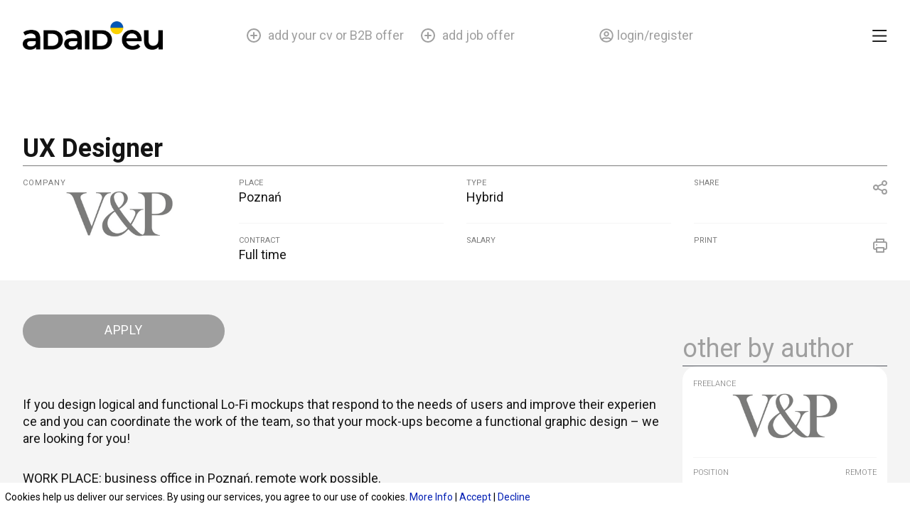

--- FILE ---
content_type: text/html; charset=UTF-8
request_url: https://adaid.eu/ogloszenia/ux-designer/
body_size: 32897
content:
<!DOCTYPE html>
<html lang="en-US">
<head>
	
	<!-- Google Tag Manager -->
<script>(function(w,d,s,l,i){w[l]=w[l]||[];w[l].push({'gtm.start':
new Date().getTime(),event:'gtm.js'});var f=d.getElementsByTagName(s)[0],
j=d.createElement(s),dl=l!='dataLayer'?'&l='+l:'';j.async=true;j.src=
'https://www.googletagmanager.com/gtm.js?id='+i+dl;f.parentNode.insertBefore(j,f);
})(window,document,'script','dataLayer','GTM-NX6WH646');</script>
<!-- End Google Tag Manager -->

	
<meta charset="UTF-8">
<meta name="viewport" content="width=device-width, initial-scale=1">
<link rel="profile" href="https://gmpg.org/xfn/11">

<title>UX Designer &#8211; Praca dla przyjaciół z Ukrainy</title><link rel="preload" as="style" href="https://fonts.googleapis.com/css?family=Roboto%3A100%2C100italic%2C200%2C200italic%2C300%2C300italic%2C400%2C400italic%2C500%2C500italic%2C600%2C600italic%2C700%2C700italic%2C800%2C800italic%2C900%2C900italic&#038;display=swap" /><link rel="stylesheet" href="https://fonts.googleapis.com/css?family=Roboto%3A100%2C100italic%2C200%2C200italic%2C300%2C300italic%2C400%2C400italic%2C500%2C500italic%2C600%2C600italic%2C700%2C700italic%2C800%2C800italic%2C900%2C900italic&#038;display=swap" media="print" onload="this.media='all'" /><noscript><link rel="stylesheet" href="https://fonts.googleapis.com/css?family=Roboto%3A100%2C100italic%2C200%2C200italic%2C300%2C300italic%2C400%2C400italic%2C500%2C500italic%2C600%2C600italic%2C700%2C700italic%2C800%2C800italic%2C900%2C900italic&#038;display=swap" /></noscript>
<meta name='robots' content='max-image-preview:large' />
	<style>img:is([sizes="auto" i], [sizes^="auto," i]) { contain-intrinsic-size: 3000px 1500px }</style>
	        <script type="text/javascript">
            var ecw = document.cookie.replace(/(?:(?:^|.*;\s*)easy-cookie-law\s*\=\s*([^;]*).*$)|^.*$/, "$1");
            function ecl_set_cookie(typ) {
                if(!typ) type = 'visited';
                var d = new Date();
                d.setTime(d.getTime() + (30*24*60*60*1000));
                var expires = "expires="+ d.toUTCString();
                document.cookie = "easy-cookie-law" + "=" + typ + ";" + expires + ";path=/";
            }
            function ecl_is_cookie_accepted(){
                if(ecw == 'visited') return true;
            }
            function ecl_is_cookie_declined(){
                if(ecw == 'declined') return true;
            }
            if(ecl_is_cookie_accepted()) {
                var ecl_scripts = document.createElement('script');
                ecl_scripts.innerHTML = "";
                document.head.appendChild(ecl_scripts);
            }
        </script>
        <link rel='dns-prefetch' href='//cdnjs.cloudflare.com' />
<link rel='dns-prefetch' href='//apis.google.com' />
<link href='https://fonts.gstatic.com' crossorigin rel='preconnect' />
<link rel="alternate" type="application/rss+xml" title="Praca dla przyjaciół z Ukrainy &raquo; Feed" href="https://adaid.eu/feed/" />
<link rel="alternate" type="application/rss+xml" title="Praca dla przyjaciół z Ukrainy &raquo; Comments Feed" href="https://adaid.eu/comments/feed/" />
<link rel='stylesheet' id='astra-theme-css-css' href='https://adaid.eu/wp-content/themes/astra/assets/css/minified/main.min.css?ver=3.8.5' media='all' />
<style id='astra-theme-css-inline-css'>
:root{--ast-container-default-xlg-padding:6.67em;--ast-container-default-lg-padding:5.67em;--ast-container-default-slg-padding:4.34em;--ast-container-default-md-padding:3.34em;--ast-container-default-sm-padding:6.67em;--ast-container-default-xs-padding:2.4em;--ast-container-default-xxs-padding:1.4em;}html{font-size:93.75%;}a,.page-title{color:var(--ast-global-color-0);}a:hover,a:focus{color:var(--ast-global-color-1);}body,button,input,select,textarea,.ast-button,.ast-custom-button{font-family:-apple-system,BlinkMacSystemFont,Segoe UI,Roboto,Oxygen-Sans,Ubuntu,Cantarell,Helvetica Neue,sans-serif;font-weight:inherit;font-size:15px;font-size:1rem;}blockquote{color:var(--ast-global-color-3);}.site-title{font-size:35px;font-size:2.3333333333333rem;display:none;}.ast-archive-description .ast-archive-title{font-size:40px;font-size:2.6666666666667rem;}.site-header .site-description{font-size:15px;font-size:1rem;display:none;}.entry-title{font-size:30px;font-size:2rem;}h1,.entry-content h1{font-size:40px;font-size:2.6666666666667rem;}h2,.entry-content h2{font-size:30px;font-size:2rem;}h3,.entry-content h3{font-size:25px;font-size:1.6666666666667rem;}h4,.entry-content h4{font-size:20px;font-size:1.3333333333333rem;}h5,.entry-content h5{font-size:18px;font-size:1.2rem;}h6,.entry-content h6{font-size:15px;font-size:1rem;}.ast-single-post .entry-title,.page-title{font-size:30px;font-size:2rem;}::selection{background-color:var(--ast-global-color-0);color:#000000;}body,h1,.entry-title a,.entry-content h1,h2,.entry-content h2,h3,.entry-content h3,h4,.entry-content h4,h5,.entry-content h5,h6,.entry-content h6{color:var(--ast-global-color-3);}.tagcloud a:hover,.tagcloud a:focus,.tagcloud a.current-item{color:#000000;border-color:var(--ast-global-color-0);background-color:var(--ast-global-color-0);}input:focus,input[type="text"]:focus,input[type="email"]:focus,input[type="url"]:focus,input[type="password"]:focus,input[type="reset"]:focus,input[type="search"]:focus,textarea:focus{border-color:var(--ast-global-color-0);}input[type="radio"]:checked,input[type=reset],input[type="checkbox"]:checked,input[type="checkbox"]:hover:checked,input[type="checkbox"]:focus:checked,input[type=range]::-webkit-slider-thumb{border-color:var(--ast-global-color-0);background-color:var(--ast-global-color-0);box-shadow:none;}.site-footer a:hover + .post-count,.site-footer a:focus + .post-count{background:var(--ast-global-color-0);border-color:var(--ast-global-color-0);}.single .nav-links .nav-previous,.single .nav-links .nav-next{color:var(--ast-global-color-0);}.entry-meta,.entry-meta *{line-height:1.45;color:var(--ast-global-color-0);}.entry-meta a:hover,.entry-meta a:hover *,.entry-meta a:focus,.entry-meta a:focus *,.page-links > .page-link,.page-links .page-link:hover,.post-navigation a:hover{color:var(--ast-global-color-1);}#cat option,.secondary .calendar_wrap thead a,.secondary .calendar_wrap thead a:visited{color:var(--ast-global-color-0);}.secondary .calendar_wrap #today,.ast-progress-val span{background:var(--ast-global-color-0);}.secondary a:hover + .post-count,.secondary a:focus + .post-count{background:var(--ast-global-color-0);border-color:var(--ast-global-color-0);}.calendar_wrap #today > a{color:#000000;}.page-links .page-link,.single .post-navigation a{color:var(--ast-global-color-0);}.ast-archive-title{color:var(--ast-global-color-2);}.wp-block-latest-posts > li > a{color:var(--ast-global-color-2);}.widget-title{font-size:21px;font-size:1.4rem;color:var(--ast-global-color-2);}.single .ast-author-details .author-title{color:var(--ast-global-color-1);}.ast-single-post .entry-content a,.ast-comment-content a:not(.ast-comment-edit-reply-wrap a){text-decoration:underline;}.ast-single-post .wp-block-button .wp-block-button__link,.ast-single-post .elementor-button-wrapper .elementor-button,.ast-single-post .entry-content .uagb-tab a,.ast-single-post .entry-content .uagb-ifb-cta a,.ast-single-post .entry-content .wp-block-uagb-buttons a,.ast-single-post .entry-content .uabb-module-content a,.ast-single-post .entry-content .uagb-post-grid a,.ast-single-post .entry-content .uagb-timeline a,.ast-single-post .entry-content .uagb-toc__wrap a,.ast-single-post .entry-content .uagb-taxomony-box a,.ast-single-post .entry-content .woocommerce a,.entry-content .wp-block-latest-posts > li > a{text-decoration:none;}.ast-logo-title-inline .site-logo-img{padding-right:1em;}.site-logo-img img{ transition:all 0.2s linear;}.ast-page-builder-template .hentry {margin: 0;}.ast-page-builder-template .site-content > .ast-container {max-width: 100%;padding: 0;}.ast-page-builder-template .site-content #primary {padding: 0;margin: 0;}.ast-page-builder-template .no-results {text-align: center;margin: 4em auto;}.ast-page-builder-template .ast-pagination {padding: 2em;}.ast-page-builder-template .entry-header.ast-no-title.ast-no-thumbnail {margin-top: 0;}.ast-page-builder-template .entry-header.ast-header-without-markup {margin-top: 0;margin-bottom: 0;}.ast-page-builder-template .entry-header.ast-no-title.ast-no-meta {margin-bottom: 0;}.ast-page-builder-template.single .post-navigation {padding-bottom: 2em;}.ast-page-builder-template.single-post .site-content > .ast-container {max-width: 100%;}.ast-page-builder-template .entry-header {margin-top: 4em;margin-left: auto;margin-right: auto;padding-left: 20px;padding-right: 20px;}.single.ast-page-builder-template .entry-header {padding-left: 20px;padding-right: 20px;}.ast-page-builder-template .ast-archive-description {margin: 4em auto 0;padding-left: 20px;padding-right: 20px;}@media (max-width:921px){#ast-desktop-header{display:none;}}@media (min-width:921px){#ast-mobile-header{display:none;}}.wp-block-buttons.aligncenter{justify-content:center;}@media (max-width:921px){.ast-theme-transparent-header #primary,.ast-theme-transparent-header #secondary{padding:0;}}@media (max-width:921px){.ast-plain-container.ast-no-sidebar #primary{padding:0;}}.ast-plain-container.ast-no-sidebar #primary{margin-top:0;margin-bottom:0;}.wp-block-button.is-style-outline .wp-block-button__link{border-color:#f4f4f4;}.wp-block-button.is-style-outline > .wp-block-button__link:not(.has-text-color),.wp-block-button.wp-block-button__link.is-style-outline:not(.has-text-color){color:#f4f4f4;}.wp-block-button.is-style-outline .wp-block-button__link:hover,.wp-block-button.is-style-outline .wp-block-button__link:focus{color:#7b7b7b !important;background-color:#f4f4f4;border-color:#f4f4f4;}.post-page-numbers.current .page-link,.ast-pagination .page-numbers.current{color:#000000;border-color:var(--ast-global-color-0);background-color:var(--ast-global-color-0);border-radius:2px;}h1.widget-title{font-weight:inherit;}h2.widget-title{font-weight:inherit;}h3.widget-title{font-weight:inherit;}@media (max-width:921px){.ast-separate-container #primary,.ast-separate-container #secondary{padding:1.5em 0;}#primary,#secondary{padding:1.5em 0;margin:0;}.ast-left-sidebar #content > .ast-container{display:flex;flex-direction:column-reverse;width:100%;}.ast-separate-container .ast-article-post,.ast-separate-container .ast-article-single{padding:1.5em 2.14em;}.ast-author-box img.avatar{margin:20px 0 0 0;}}@media (min-width:922px){.ast-separate-container.ast-right-sidebar #primary,.ast-separate-container.ast-left-sidebar #primary{border:0;}.search-no-results.ast-separate-container #primary{margin-bottom:4em;}}.wp-block-button .wp-block-button__link{color:#7b7b7b;}.wp-block-button .wp-block-button__link:hover,.wp-block-button .wp-block-button__link:focus{color:#7b7b7b;background-color:#f4f4f4;border-color:#f4f4f4;}.wp-block-button .wp-block-button__link,.wp-block-search .wp-block-search__button,body .wp-block-file .wp-block-file__button{border-color:#f4f4f4;background-color:#f4f4f4;color:#7b7b7b;font-family:inherit;font-weight:inherit;line-height:1;border-radius:24px;padding-top:6px;padding-right:34px;padding-bottom:6px;padding-left:34px;}@media (max-width:921px){.wp-block-button .wp-block-button__link,.wp-block-search .wp-block-search__button,body .wp-block-file .wp-block-file__button{padding-top:14px;padding-right:28px;padding-bottom:14px;padding-left:28px;}}@media (max-width:544px){.wp-block-button .wp-block-button__link,.wp-block-search .wp-block-search__button,body .wp-block-file .wp-block-file__button{padding-top:12px;padding-right:24px;padding-bottom:12px;padding-left:24px;}}.menu-toggle,button,.ast-button,.ast-custom-button,.button,input#submit,input[type="button"],input[type="submit"],input[type="reset"],form[CLASS*="wp-block-search__"].wp-block-search .wp-block-search__inside-wrapper .wp-block-search__button,body .wp-block-file .wp-block-file__button{border-style:solid;border-top-width:0;border-right-width:0;border-left-width:0;border-bottom-width:0;color:#7b7b7b;border-color:#f4f4f4;background-color:#f4f4f4;border-radius:24px;padding-top:6px;padding-right:34px;padding-bottom:6px;padding-left:34px;font-family:inherit;font-weight:inherit;line-height:1;}button:focus,.menu-toggle:hover,button:hover,.ast-button:hover,.ast-custom-button:hover .button:hover,.ast-custom-button:hover ,input[type=reset]:hover,input[type=reset]:focus,input#submit:hover,input#submit:focus,input[type="button"]:hover,input[type="button"]:focus,input[type="submit"]:hover,input[type="submit"]:focus,form[CLASS*="wp-block-search__"].wp-block-search .wp-block-search__inside-wrapper .wp-block-search__button:hover,form[CLASS*="wp-block-search__"].wp-block-search .wp-block-search__inside-wrapper .wp-block-search__button:focus,body .wp-block-file .wp-block-file__button:hover,body .wp-block-file .wp-block-file__button:focus{color:#7b7b7b;background-color:#f4f4f4;border-color:#f4f4f4;}@media (min-width:544px){.ast-container{max-width:100%;}}@media (max-width:544px){.ast-separate-container .ast-article-post,.ast-separate-container .ast-article-single,.ast-separate-container .comments-title,.ast-separate-container .ast-archive-description{padding:1.5em 1em;}.ast-separate-container #content .ast-container{padding-left:0.54em;padding-right:0.54em;}.ast-separate-container .ast-comment-list li.depth-1{padding:1.5em 1em;margin-bottom:1.5em;}.ast-separate-container .ast-comment-list .bypostauthor{padding:.5em;}.ast-search-menu-icon.ast-dropdown-active .search-field{width:170px;}.menu-toggle,button,.ast-button,.button,input#submit,input[type="button"],input[type="submit"],input[type="reset"]{padding-top:12px;padding-right:24px;padding-bottom:12px;padding-left:24px;}}@media (max-width:921px){.menu-toggle,button,.ast-button,.button,input#submit,input[type="button"],input[type="submit"],input[type="reset"]{padding-top:14px;padding-right:28px;padding-bottom:14px;padding-left:28px;}.ast-mobile-header-stack .main-header-bar .ast-search-menu-icon{display:inline-block;}.ast-header-break-point.ast-header-custom-item-outside .ast-mobile-header-stack .main-header-bar .ast-search-icon{margin:0;}.ast-comment-avatar-wrap img{max-width:2.5em;}.ast-separate-container .ast-comment-list li.depth-1{padding:1.5em 2.14em;}.ast-separate-container .comment-respond{padding:2em 2.14em;}.ast-comment-meta{padding:0 1.8888em 1.3333em;}}@media (max-width:921px){.site-title{display:block;}.ast-archive-description .ast-archive-title{font-size:40px;}.site-header .site-description{display:none;}.entry-title{font-size:30px;}h1,.entry-content h1{font-size:30px;}h2,.entry-content h2{font-size:25px;}h3,.entry-content h3{font-size:20px;}.ast-single-post .entry-title,.page-title{font-size:30px;}}@media (max-width:544px){.site-title{display:block;}.ast-archive-description .ast-archive-title{font-size:40px;}.site-header .site-description{display:none;}.entry-title{font-size:30px;}h1,.entry-content h1{font-size:30px;}h2,.entry-content h2{font-size:25px;}h3,.entry-content h3{font-size:20px;}.ast-single-post .entry-title,.page-title{font-size:30px;}}@media (max-width:921px){html{font-size:85.5%;}}@media (max-width:544px){html{font-size:85.5%;}}@media (min-width:922px){.ast-container{max-width:1480px;}}@media (min-width:922px){.site-content .ast-container{display:flex;}}@media (max-width:921px){.site-content .ast-container{flex-direction:column;}}@media (min-width:922px){.main-header-menu .sub-menu .menu-item.ast-left-align-sub-menu:hover > .sub-menu,.main-header-menu .sub-menu .menu-item.ast-left-align-sub-menu.focus > .sub-menu{margin-left:-0px;}}blockquote,cite {font-style: initial;}.wp-block-file {display: flex;align-items: center;flex-wrap: wrap;justify-content: space-between;}.wp-block-pullquote {border: none;}.wp-block-pullquote blockquote::before {content: "\201D";font-family: "Helvetica",sans-serif;display: flex;transform: rotate( 180deg );font-size: 6rem;font-style: normal;line-height: 1;font-weight: bold;align-items: center;justify-content: center;}.has-text-align-right > blockquote::before {justify-content: flex-start;}.has-text-align-left > blockquote::before {justify-content: flex-end;}figure.wp-block-pullquote.is-style-solid-color blockquote {max-width: 100%;text-align: inherit;}html body {--wp--custom--ast-default-block-top-padding: ;--wp--custom--ast-default-block-right-padding: ;--wp--custom--ast-default-block-bottom-padding: ;--wp--custom--ast-default-block-left-padding: ;--wp--custom--ast-container-width: 1440px;--wp--custom--ast-content-width-size: 910px;--wp--custom--ast-wide-width-size: 1440px;}@media(max-width: 921px) {html body {--wp--custom--ast-default-block-top-padding: ;--wp--custom--ast-default-block-right-padding: ;--wp--custom--ast-default-block-bottom-padding: ;--wp--custom--ast-default-block-left-padding: ;}}@media(max-width: 544px) {html body {--wp--custom--ast-default-block-top-padding: ;--wp--custom--ast-default-block-right-padding: ;--wp--custom--ast-default-block-bottom-padding: ;--wp--custom--ast-default-block-left-padding: ;}}.entry-content > .wp-block-group,.entry-content > .wp-block-cover,.entry-content > .wp-block-columns {padding-top: var(--wp--custom--ast-default-block-top-padding);padding-right: var(--wp--custom--ast-default-block-right-padding);padding-bottom: var(--wp--custom--ast-default-block-bottom-padding);padding-left: var(--wp--custom--ast-default-block-left-padding);}.ast-plain-container.ast-no-sidebar .entry-content .alignfull,.ast-page-builder-template .ast-no-sidebar .entry-content .alignfull {margin-left: calc( -50vw + 50%);margin-right: calc( -50vw + 50%);max-width: 100vw;width: 100vw;}.ast-plain-container.ast-no-sidebar .entry-content .alignfull .alignfull,.ast-page-builder-template.ast-no-sidebar .entry-content .alignfull .alignfull,.ast-plain-container.ast-no-sidebar .entry-content .alignfull .alignwide,.ast-page-builder-template.ast-no-sidebar .entry-content .alignfull .alignwide,.ast-plain-container.ast-no-sidebar .entry-content .alignwide .alignfull,.ast-page-builder-template.ast-no-sidebar .entry-content .alignwide .alignfull,.ast-plain-container.ast-no-sidebar .entry-content .alignwide .alignwide,.ast-page-builder-template.ast-no-sidebar .entry-content .alignwide .alignwide,.ast-plain-container.ast-no-sidebar .entry-content .wp-block-column .alignfull,.ast-page-builder-template.ast-no-sidebar .entry-content .wp-block-column .alignfull,.ast-plain-container.ast-no-sidebar .entry-content .wp-block-column .alignwide,.ast-page-builder-template.ast-no-sidebar .entry-content .wp-block-column .alignwide {margin-left: auto;margin-right: auto;width: 100%;}[ast-blocks-layout] .wp-block-separator:not(.is-style-dots) {height: 0;}[ast-blocks-layout] .wp-block-separator {margin: 20px auto;}[ast-blocks-layout] .wp-block-separator:not(.is-style-wide):not(.is-style-dots) {max-width: 100px;}[ast-blocks-layout] .wp-block-separator.has-background {padding: 0;}.entry-content[ast-blocks-layout] > * {max-width: var(--wp--custom--ast-content-width-size);margin-left: auto;margin-right: auto;}.entry-content[ast-blocks-layout] > .alignwide,.entry-content[ast-blocks-layout] .wp-block-cover__inner-container,.entry-content[ast-blocks-layout] > p {max-width: var(--wp--custom--ast-wide-width-size);}.entry-content[ast-blocks-layout] .alignfull {max-width: none;}.entry-content .wp-block-columns {margin-bottom: 0;}blockquote {margin: 1.5em;border: none;}.wp-block-quote:not(.has-text-align-right):not(.has-text-align-center) {border-left: 5px solid rgba(0,0,0,0.05);}.has-text-align-right > blockquote,blockquote.has-text-align-right {border-right: 5px solid rgba(0,0,0,0.05);}.has-text-align-left > blockquote,blockquote.has-text-align-left {border-left: 5px solid rgba(0,0,0,0.05);}.wp-block-site-tagline,.wp-block-latest-posts .read-more {margin-top: 15px;}.wp-block-loginout p label {display: block;}.wp-block-loginout p:not(.login-remember):not(.login-submit) input {width: 100%;}.wp-block-loginout input:focus {border-color: transparent;}.wp-block-loginout input:focus {outline: thin dotted;}.entry-content .wp-block-media-text .wp-block-media-text__content {padding: 0 0 0 8%;}.entry-content .wp-block-media-text.has-media-on-the-right .wp-block-media-text__content {padding: 0 8% 0 0;}.entry-content .wp-block-media-text.has-background .wp-block-media-text__content {padding: 8%;}.entry-content .wp-block-cover:not([class*="background-color"]) .wp-block-cover__inner-container,.entry-content .wp-block-cover:not([class*="background-color"]) .wp-block-cover-image-text,.entry-content .wp-block-cover:not([class*="background-color"]) .wp-block-cover-text,.entry-content .wp-block-cover-image:not([class*="background-color"]) .wp-block-cover__inner-container,.entry-content .wp-block-cover-image:not([class*="background-color"]) .wp-block-cover-image-text,.entry-content .wp-block-cover-image:not([class*="background-color"]) .wp-block-cover-text {color: var(--ast-global-color-5);}.wp-block-loginout .login-remember input {width: 1.1rem;height: 1.1rem;margin: 0 5px 4px 0;vertical-align: middle;}.wp-block-latest-posts > li > *:first-child,.wp-block-latest-posts:not(.is-grid) > li:first-child {margin-top: 0;}.wp-block-latest-posts > li > a {font-size: 28px;}.wp-block-latest-posts > li > *,.wp-block-latest-posts:not(.is-grid) > li {margin-top: 15px;margin-bottom: 15px;}.wp-block-latest-posts .wp-block-latest-posts__post-date,.wp-block-latest-posts .wp-block-latest-posts__post-author {font-size: 15px;}@media (max-width:544px){.wp-block-columns .wp-block-column:not(:last-child){margin-bottom:20px;}.wp-block-latest-posts{margin:0;}}@media( max-width: 600px ) {.entry-content .wp-block-media-text .wp-block-media-text__content,.entry-content .wp-block-media-text.has-media-on-the-right .wp-block-media-text__content {padding: 8% 0 0;}.entry-content .wp-block-media-text.has-background .wp-block-media-text__content {padding: 8%;}}:root .has-ast-global-color-0-color{color:var(--ast-global-color-0);}:root .has-ast-global-color-0-background-color{background-color:var(--ast-global-color-0);}:root .wp-block-button .has-ast-global-color-0-color{color:var(--ast-global-color-0);}:root .wp-block-button .has-ast-global-color-0-background-color{background-color:var(--ast-global-color-0);}:root .has-ast-global-color-1-color{color:var(--ast-global-color-1);}:root .has-ast-global-color-1-background-color{background-color:var(--ast-global-color-1);}:root .wp-block-button .has-ast-global-color-1-color{color:var(--ast-global-color-1);}:root .wp-block-button .has-ast-global-color-1-background-color{background-color:var(--ast-global-color-1);}:root .has-ast-global-color-2-color{color:var(--ast-global-color-2);}:root .has-ast-global-color-2-background-color{background-color:var(--ast-global-color-2);}:root .wp-block-button .has-ast-global-color-2-color{color:var(--ast-global-color-2);}:root .wp-block-button .has-ast-global-color-2-background-color{background-color:var(--ast-global-color-2);}:root .has-ast-global-color-3-color{color:var(--ast-global-color-3);}:root .has-ast-global-color-3-background-color{background-color:var(--ast-global-color-3);}:root .wp-block-button .has-ast-global-color-3-color{color:var(--ast-global-color-3);}:root .wp-block-button .has-ast-global-color-3-background-color{background-color:var(--ast-global-color-3);}:root .has-ast-global-color-4-color{color:var(--ast-global-color-4);}:root .has-ast-global-color-4-background-color{background-color:var(--ast-global-color-4);}:root .wp-block-button .has-ast-global-color-4-color{color:var(--ast-global-color-4);}:root .wp-block-button .has-ast-global-color-4-background-color{background-color:var(--ast-global-color-4);}:root .has-ast-global-color-5-color{color:var(--ast-global-color-5);}:root .has-ast-global-color-5-background-color{background-color:var(--ast-global-color-5);}:root .wp-block-button .has-ast-global-color-5-color{color:var(--ast-global-color-5);}:root .wp-block-button .has-ast-global-color-5-background-color{background-color:var(--ast-global-color-5);}:root .has-ast-global-color-6-color{color:var(--ast-global-color-6);}:root .has-ast-global-color-6-background-color{background-color:var(--ast-global-color-6);}:root .wp-block-button .has-ast-global-color-6-color{color:var(--ast-global-color-6);}:root .wp-block-button .has-ast-global-color-6-background-color{background-color:var(--ast-global-color-6);}:root .has-ast-global-color-7-color{color:var(--ast-global-color-7);}:root .has-ast-global-color-7-background-color{background-color:var(--ast-global-color-7);}:root .wp-block-button .has-ast-global-color-7-color{color:var(--ast-global-color-7);}:root .wp-block-button .has-ast-global-color-7-background-color{background-color:var(--ast-global-color-7);}:root .has-ast-global-color-8-color{color:var(--ast-global-color-8);}:root .has-ast-global-color-8-background-color{background-color:var(--ast-global-color-8);}:root .wp-block-button .has-ast-global-color-8-color{color:var(--ast-global-color-8);}:root .wp-block-button .has-ast-global-color-8-background-color{background-color:var(--ast-global-color-8);}:root{--ast-global-color-0:#f4f4f4;--ast-global-color-1:#3a3a3a;--ast-global-color-2:#3a3a3a;--ast-global-color-3:#4B4F58;--ast-global-color-4:#F5F5F5;--ast-global-color-5:#FFFFFF;--ast-global-color-6:#F2F5F7;--ast-global-color-7:#424242;--ast-global-color-8:#000000;}.ast-breadcrumbs .trail-browse,.ast-breadcrumbs .trail-items,.ast-breadcrumbs .trail-items li{display:inline-block;margin:0;padding:0;border:none;background:inherit;text-indent:0;}.ast-breadcrumbs .trail-browse{font-size:inherit;font-style:inherit;font-weight:inherit;color:inherit;}.ast-breadcrumbs .trail-items{list-style:none;}.trail-items li::after{padding:0 0.3em;content:"\00bb";}.trail-items li:last-of-type::after{display:none;}h1,.entry-content h1,h2,.entry-content h2,h3,.entry-content h3,h4,.entry-content h4,h5,.entry-content h5,h6,.entry-content h6{color:var(--ast-global-color-2);}.entry-title a{color:var(--ast-global-color-2);}@media (max-width:921px){.ast-builder-grid-row-container.ast-builder-grid-row-tablet-3-firstrow .ast-builder-grid-row > *:first-child,.ast-builder-grid-row-container.ast-builder-grid-row-tablet-3-lastrow .ast-builder-grid-row > *:last-child{grid-column:1 / -1;}}@media (max-width:544px){.ast-builder-grid-row-container.ast-builder-grid-row-mobile-3-firstrow .ast-builder-grid-row > *:first-child,.ast-builder-grid-row-container.ast-builder-grid-row-mobile-3-lastrow .ast-builder-grid-row > *:last-child{grid-column:1 / -1;}}.ast-builder-layout-element[data-section="title_tagline"]{display:flex;}@media (max-width:921px){.ast-header-break-point .ast-builder-layout-element[data-section="title_tagline"]{display:flex;}}@media (max-width:544px){.ast-header-break-point .ast-builder-layout-element[data-section="title_tagline"]{display:flex;}}.site-below-footer-wrap{padding-top:20px;padding-bottom:20px;}.site-below-footer-wrap[data-section="section-below-footer-builder"]{background-color:#eeeeee;;min-height:80px;}.site-below-footer-wrap[data-section="section-below-footer-builder"] .ast-builder-grid-row{max-width:1440px;margin-left:auto;margin-right:auto;}.site-below-footer-wrap[data-section="section-below-footer-builder"] .ast-builder-grid-row,.site-below-footer-wrap[data-section="section-below-footer-builder"] .site-footer-section{align-items:flex-start;}.site-below-footer-wrap[data-section="section-below-footer-builder"].ast-footer-row-inline .site-footer-section{display:flex;margin-bottom:0;}.ast-builder-grid-row-full .ast-builder-grid-row{grid-template-columns:1fr;}@media (max-width:921px){.site-below-footer-wrap[data-section="section-below-footer-builder"].ast-footer-row-tablet-inline .site-footer-section{display:flex;margin-bottom:0;}.site-below-footer-wrap[data-section="section-below-footer-builder"].ast-footer-row-tablet-stack .site-footer-section{display:block;margin-bottom:10px;}.ast-builder-grid-row-container.ast-builder-grid-row-tablet-full .ast-builder-grid-row{grid-template-columns:1fr;}}@media (max-width:544px){.site-below-footer-wrap[data-section="section-below-footer-builder"].ast-footer-row-mobile-inline .site-footer-section{display:flex;margin-bottom:0;}.site-below-footer-wrap[data-section="section-below-footer-builder"].ast-footer-row-mobile-stack .site-footer-section{display:block;margin-bottom:10px;}.ast-builder-grid-row-container.ast-builder-grid-row-mobile-full .ast-builder-grid-row{grid-template-columns:1fr;}}.site-below-footer-wrap[data-section="section-below-footer-builder"]{display:grid;}@media (max-width:921px){.ast-header-break-point .site-below-footer-wrap[data-section="section-below-footer-builder"]{display:grid;}}@media (max-width:544px){.ast-header-break-point .site-below-footer-wrap[data-section="section-below-footer-builder"]{display:grid;}}.ast-footer-copyright{text-align:center;}.ast-footer-copyright {color:var(--ast-global-color-3);}@media (max-width:921px){.ast-footer-copyright{text-align:center;}}@media (max-width:544px){.ast-footer-copyright{text-align:center;}}.ast-footer-copyright.ast-builder-layout-element{display:flex;}@media (max-width:921px){.ast-header-break-point .ast-footer-copyright.ast-builder-layout-element{display:flex;}}@media (max-width:544px){.ast-header-break-point .ast-footer-copyright.ast-builder-layout-element{display:flex;}}.elementor-template-full-width .ast-container{display:block;}@media (max-width:544px){.elementor-element .elementor-wc-products .woocommerce[class*="columns-"] ul.products li.product{width:auto;margin:0;}.elementor-element .woocommerce .woocommerce-result-count{float:none;}}.ast-desktop .ast-mobile-popup-drawer.active .ast-mobile-popup-inner{max-width:35%;}@media (max-width:921px){.ast-mobile-popup-drawer.active .ast-mobile-popup-inner{max-width:90%;}}@media (max-width:544px){.ast-mobile-popup-drawer.active .ast-mobile-popup-inner{max-width:90%;}}.ast-header-break-point .main-header-bar{border-bottom-width:1px;}@media (min-width:922px){.main-header-bar{border-bottom-width:1px;}}.main-header-menu .menu-item,#astra-footer-menu .menu-item,.main-header-bar .ast-masthead-custom-menu-items{-js-display:flex;display:flex;-webkit-box-pack:center;-webkit-justify-content:center;-moz-box-pack:center;-ms-flex-pack:center;justify-content:center;-webkit-box-orient:vertical;-webkit-box-direction:normal;-webkit-flex-direction:column;-moz-box-orient:vertical;-moz-box-direction:normal;-ms-flex-direction:column;flex-direction:column;}.main-header-menu > .menu-item > .menu-link,#astra-footer-menu > .menu-item > .menu-link{height:100%;-webkit-box-align:center;-webkit-align-items:center;-moz-box-align:center;-ms-flex-align:center;align-items:center;-js-display:flex;display:flex;}.ast-header-break-point .main-navigation ul .menu-item .menu-link .icon-arrow:first-of-type svg{top:.2em;margin-top:0px;margin-left:0px;width:.65em;transform:translate(0,-2px) rotateZ(270deg);}.ast-mobile-popup-content .ast-submenu-expanded > .ast-menu-toggle{transform:rotateX(180deg);}.ast-separate-container .blog-layout-1,.ast-separate-container .blog-layout-2,.ast-separate-container .blog-layout-3{background-color:transparent;background-image:none;}.ast-separate-container .ast-article-post{background-color:var(--ast-global-color-5);;background-image:none;;}@media (max-width:921px){.ast-separate-container .ast-article-post{background-color:var(--ast-global-color-5);;background-image:none;;}}@media (max-width:544px){.ast-separate-container .ast-article-post{background-color:var(--ast-global-color-5);;background-image:none;;}}.ast-separate-container .ast-article-single:not(.ast-related-post),.ast-separate-container .comments-area .comment-respond,.ast-separate-container .comments-area .ast-comment-list li,.ast-separate-container .ast-woocommerce-container,.ast-separate-container .error-404,.ast-separate-container .no-results,.single.ast-separate-container.ast-author-meta,.ast-separate-container .related-posts-title-wrapper,.ast-separate-container.ast-two-container #secondary .widget,.ast-separate-container .comments-count-wrapper,.ast-box-layout.ast-plain-container .site-content,.ast-padded-layout.ast-plain-container .site-content,.ast-separate-container .comments-area .comments-title{background-color:var(--ast-global-color-5);;background-image:none;;}@media (max-width:921px){.ast-separate-container .ast-article-single:not(.ast-related-post),.ast-separate-container .comments-area .comment-respond,.ast-separate-container .comments-area .ast-comment-list li,.ast-separate-container .ast-woocommerce-container,.ast-separate-container .error-404,.ast-separate-container .no-results,.single.ast-separate-container.ast-author-meta,.ast-separate-container .related-posts-title-wrapper,.ast-separate-container.ast-two-container #secondary .widget,.ast-separate-container .comments-count-wrapper,.ast-box-layout.ast-plain-container .site-content,.ast-padded-layout.ast-plain-container .site-content,.ast-separate-container .comments-area .comments-title{background-color:var(--ast-global-color-5);;background-image:none;;}}@media (max-width:544px){.ast-separate-container .ast-article-single:not(.ast-related-post),.ast-separate-container .comments-area .comment-respond,.ast-separate-container .comments-area .ast-comment-list li,.ast-separate-container .ast-woocommerce-container,.ast-separate-container .error-404,.ast-separate-container .no-results,.single.ast-separate-container.ast-author-meta,.ast-separate-container .related-posts-title-wrapper,.ast-separate-container.ast-two-container #secondary .widget,.ast-separate-container .comments-count-wrapper,.ast-box-layout.ast-plain-container .site-content,.ast-padded-layout.ast-plain-container .site-content,.ast-separate-container .comments-area .comments-title{background-color:var(--ast-global-color-5);;background-image:none;;}}.ast-plain-container,.ast-page-builder-template{background-color:var(--ast-global-color-5);;background-image:none;;}@media (max-width:921px){.ast-plain-container,.ast-page-builder-template{background-color:var(--ast-global-color-5);;background-image:none;;}}@media (max-width:544px){.ast-plain-container,.ast-page-builder-template{background-color:var(--ast-global-color-5);;background-image:none;;}}.ast-mobile-header-content > *,.ast-desktop-header-content > * {padding: 10px 0;height: auto;}.ast-mobile-header-content > *:first-child,.ast-desktop-header-content > *:first-child {padding-top: 10px;}.ast-mobile-header-content > .ast-builder-menu,.ast-desktop-header-content > .ast-builder-menu {padding-top: 0;}.ast-mobile-header-content > *:last-child,.ast-desktop-header-content > *:last-child {padding-bottom: 0;}.ast-mobile-header-content .ast-search-menu-icon.ast-inline-search label,.ast-desktop-header-content .ast-search-menu-icon.ast-inline-search label {width: 100%;}.ast-desktop-header-content .main-header-bar-navigation .ast-submenu-expanded > .ast-menu-toggle::before {transform: rotateX(180deg);}#ast-desktop-header .ast-desktop-header-content,.ast-mobile-header-content .ast-search-icon,.ast-desktop-header-content .ast-search-icon,.ast-mobile-header-wrap .ast-mobile-header-content,.ast-main-header-nav-open.ast-popup-nav-open .ast-mobile-header-wrap .ast-mobile-header-content,.ast-main-header-nav-open.ast-popup-nav-open .ast-desktop-header-content {display: none;}.ast-main-header-nav-open.ast-header-break-point #ast-desktop-header .ast-desktop-header-content,.ast-main-header-nav-open.ast-header-break-point .ast-mobile-header-wrap .ast-mobile-header-content {display: block;}.ast-desktop .ast-desktop-header-content .astra-menu-animation-slide-up > .menu-item > .sub-menu,.ast-desktop .ast-desktop-header-content .astra-menu-animation-slide-up > .menu-item .menu-item > .sub-menu,.ast-desktop .ast-desktop-header-content .astra-menu-animation-slide-down > .menu-item > .sub-menu,.ast-desktop .ast-desktop-header-content .astra-menu-animation-slide-down > .menu-item .menu-item > .sub-menu,.ast-desktop .ast-desktop-header-content .astra-menu-animation-fade > .menu-item > .sub-menu,.ast-desktop .ast-desktop-header-content .astra-menu-animation-fade > .menu-item .menu-item > .sub-menu {opacity: 1;visibility: visible;}.ast-hfb-header.ast-default-menu-enable.ast-header-break-point .ast-mobile-header-wrap .ast-mobile-header-content .main-header-bar-navigation {width: unset;margin: unset;}.ast-mobile-header-content.content-align-flex-end .main-header-bar-navigation .menu-item-has-children > .ast-menu-toggle,.ast-desktop-header-content.content-align-flex-end .main-header-bar-navigation .menu-item-has-children > .ast-menu-toggle {left: calc( 20px - 0.907em);}.ast-mobile-header-content .ast-search-menu-icon,.ast-mobile-header-content .ast-search-menu-icon.slide-search,.ast-desktop-header-content .ast-search-menu-icon,.ast-desktop-header-content .ast-search-menu-icon.slide-search {width: 100%;position: relative;display: block;right: auto;transform: none;}.ast-mobile-header-content .ast-search-menu-icon.slide-search .search-form,.ast-mobile-header-content .ast-search-menu-icon .search-form,.ast-desktop-header-content .ast-search-menu-icon.slide-search .search-form,.ast-desktop-header-content .ast-search-menu-icon .search-form {right: 0;visibility: visible;opacity: 1;position: relative;top: auto;transform: none;padding: 0;display: block;overflow: hidden;}.ast-mobile-header-content .ast-search-menu-icon.ast-inline-search .search-field,.ast-mobile-header-content .ast-search-menu-icon .search-field,.ast-desktop-header-content .ast-search-menu-icon.ast-inline-search .search-field,.ast-desktop-header-content .ast-search-menu-icon .search-field {width: 100%;padding-right: 5.5em;}.ast-mobile-header-content .ast-search-menu-icon .search-submit,.ast-desktop-header-content .ast-search-menu-icon .search-submit {display: block;position: absolute;height: 100%;top: 0;right: 0;padding: 0 1em;border-radius: 0;}.ast-hfb-header.ast-default-menu-enable.ast-header-break-point .ast-mobile-header-wrap .ast-mobile-header-content .main-header-bar-navigation ul .sub-menu .menu-link {padding-left: 30px;}.ast-hfb-header.ast-default-menu-enable.ast-header-break-point .ast-mobile-header-wrap .ast-mobile-header-content .main-header-bar-navigation .sub-menu .menu-item .menu-item .menu-link {padding-left: 40px;}.ast-mobile-popup-drawer.active .ast-mobile-popup-inner{background-color:#ffffff;;}.ast-mobile-header-wrap .ast-mobile-header-content,.ast-desktop-header-content{background-color:#ffffff;;}.ast-mobile-popup-content > *,.ast-mobile-header-content > *,.ast-desktop-popup-content > *,.ast-desktop-header-content > *{padding-top:0px;padding-bottom:0px;}.content-align-flex-start .ast-builder-layout-element{justify-content:flex-start;}.content-align-flex-start .main-header-menu{text-align:left;}.ast-mobile-popup-drawer.active .menu-toggle-close{color:#3a3a3a;}.ast-mobile-header-wrap .ast-primary-header-bar,.ast-primary-header-bar .site-primary-header-wrap{min-height:70px;}.ast-desktop .ast-primary-header-bar .main-header-menu > .menu-item{line-height:70px;}@media (max-width:921px){#masthead .ast-mobile-header-wrap .ast-primary-header-bar,#masthead .ast-mobile-header-wrap .ast-below-header-bar{padding-left:20px;padding-right:20px;}}.ast-header-break-point .ast-primary-header-bar{border-bottom-width:1px;border-bottom-color:#eaeaea;border-bottom-style:solid;}@media (min-width:922px){.ast-primary-header-bar{border-bottom-width:1px;border-bottom-color:#eaeaea;border-bottom-style:solid;}}.ast-primary-header-bar{background-color:#ffffff;;}.ast-primary-header-bar{display:block;}@media (max-width:921px){.ast-header-break-point .ast-primary-header-bar{display:grid;}}@media (max-width:544px){.ast-header-break-point .ast-primary-header-bar{display:grid;}}[data-section="section-header-mobile-trigger"] .ast-button-wrap .ast-mobile-menu-trigger-minimal{color:var(--ast-global-color-0);border:none;background:transparent;}[data-section="section-header-mobile-trigger"] .ast-button-wrap .mobile-menu-toggle-icon .ast-mobile-svg{width:20px;height:20px;fill:var(--ast-global-color-0);}[data-section="section-header-mobile-trigger"] .ast-button-wrap .mobile-menu-wrap .mobile-menu{color:var(--ast-global-color-0);}.ast-builder-menu-mobile .main-navigation .menu-item > .menu-link{font-family:inherit;font-weight:inherit;}.ast-builder-menu-mobile .main-navigation .menu-item.menu-item-has-children > .ast-menu-toggle{top:0;}.ast-builder-menu-mobile .main-navigation .menu-item-has-children > .menu-link:after{content:unset;}.ast-hfb-header .ast-builder-menu-mobile .main-header-menu,.ast-hfb-header .ast-builder-menu-mobile .main-navigation .menu-item .menu-link,.ast-hfb-header .ast-builder-menu-mobile .main-navigation .menu-item .sub-menu .menu-link{border-style:none;}.ast-builder-menu-mobile .main-navigation .menu-item.menu-item-has-children > .ast-menu-toggle{top:0;}@media (max-width:921px){.ast-builder-menu-mobile .main-navigation .menu-item.menu-item-has-children > .ast-menu-toggle{top:0;}.ast-builder-menu-mobile .main-navigation .menu-item-has-children > .menu-link:after{content:unset;}}@media (max-width:544px){.ast-builder-menu-mobile .main-navigation .menu-item.menu-item-has-children > .ast-menu-toggle{top:0;}}.ast-builder-menu-mobile .main-navigation{display:block;}@media (max-width:921px){.ast-header-break-point .ast-builder-menu-mobile .main-navigation{display:block;}}@media (max-width:544px){.ast-header-break-point .ast-builder-menu-mobile .main-navigation{display:block;}}:root{--e-global-color-astglobalcolor0:#f4f4f4;--e-global-color-astglobalcolor1:#3a3a3a;--e-global-color-astglobalcolor2:#3a3a3a;--e-global-color-astglobalcolor3:#4B4F58;--e-global-color-astglobalcolor4:#F5F5F5;--e-global-color-astglobalcolor5:#FFFFFF;--e-global-color-astglobalcolor6:#F2F5F7;--e-global-color-astglobalcolor7:#424242;--e-global-color-astglobalcolor8:#000000;}
</style>
<style id='wp-emoji-styles-inline-css'>

	img.wp-smiley, img.emoji {
		display: inline !important;
		border: none !important;
		box-shadow: none !important;
		height: 1em !important;
		width: 1em !important;
		margin: 0 0.07em !important;
		vertical-align: -0.1em !important;
		background: none !important;
		padding: 0 !important;
	}
</style>
<link rel='stylesheet' id='wp-block-library-css' href='https://adaid.eu/wp-includes/css/dist/block-library/style.min.css?ver=6.8.3' media='all' />
<style id='global-styles-inline-css'>
:root{--wp--preset--aspect-ratio--square: 1;--wp--preset--aspect-ratio--4-3: 4/3;--wp--preset--aspect-ratio--3-4: 3/4;--wp--preset--aspect-ratio--3-2: 3/2;--wp--preset--aspect-ratio--2-3: 2/3;--wp--preset--aspect-ratio--16-9: 16/9;--wp--preset--aspect-ratio--9-16: 9/16;--wp--preset--color--black: #000000;--wp--preset--color--cyan-bluish-gray: #abb8c3;--wp--preset--color--white: #ffffff;--wp--preset--color--pale-pink: #f78da7;--wp--preset--color--vivid-red: #cf2e2e;--wp--preset--color--luminous-vivid-orange: #ff6900;--wp--preset--color--luminous-vivid-amber: #fcb900;--wp--preset--color--light-green-cyan: #7bdcb5;--wp--preset--color--vivid-green-cyan: #00d084;--wp--preset--color--pale-cyan-blue: #8ed1fc;--wp--preset--color--vivid-cyan-blue: #0693e3;--wp--preset--color--vivid-purple: #9b51e0;--wp--preset--color--ast-global-color-0: var(--ast-global-color-0);--wp--preset--color--ast-global-color-1: var(--ast-global-color-1);--wp--preset--color--ast-global-color-2: var(--ast-global-color-2);--wp--preset--color--ast-global-color-3: var(--ast-global-color-3);--wp--preset--color--ast-global-color-4: var(--ast-global-color-4);--wp--preset--color--ast-global-color-5: var(--ast-global-color-5);--wp--preset--color--ast-global-color-6: var(--ast-global-color-6);--wp--preset--color--ast-global-color-7: var(--ast-global-color-7);--wp--preset--color--ast-global-color-8: var(--ast-global-color-8);--wp--preset--gradient--vivid-cyan-blue-to-vivid-purple: linear-gradient(135deg,rgba(6,147,227,1) 0%,rgb(155,81,224) 100%);--wp--preset--gradient--light-green-cyan-to-vivid-green-cyan: linear-gradient(135deg,rgb(122,220,180) 0%,rgb(0,208,130) 100%);--wp--preset--gradient--luminous-vivid-amber-to-luminous-vivid-orange: linear-gradient(135deg,rgba(252,185,0,1) 0%,rgba(255,105,0,1) 100%);--wp--preset--gradient--luminous-vivid-orange-to-vivid-red: linear-gradient(135deg,rgba(255,105,0,1) 0%,rgb(207,46,46) 100%);--wp--preset--gradient--very-light-gray-to-cyan-bluish-gray: linear-gradient(135deg,rgb(238,238,238) 0%,rgb(169,184,195) 100%);--wp--preset--gradient--cool-to-warm-spectrum: linear-gradient(135deg,rgb(74,234,220) 0%,rgb(151,120,209) 20%,rgb(207,42,186) 40%,rgb(238,44,130) 60%,rgb(251,105,98) 80%,rgb(254,248,76) 100%);--wp--preset--gradient--blush-light-purple: linear-gradient(135deg,rgb(255,206,236) 0%,rgb(152,150,240) 100%);--wp--preset--gradient--blush-bordeaux: linear-gradient(135deg,rgb(254,205,165) 0%,rgb(254,45,45) 50%,rgb(107,0,62) 100%);--wp--preset--gradient--luminous-dusk: linear-gradient(135deg,rgb(255,203,112) 0%,rgb(199,81,192) 50%,rgb(65,88,208) 100%);--wp--preset--gradient--pale-ocean: linear-gradient(135deg,rgb(255,245,203) 0%,rgb(182,227,212) 50%,rgb(51,167,181) 100%);--wp--preset--gradient--electric-grass: linear-gradient(135deg,rgb(202,248,128) 0%,rgb(113,206,126) 100%);--wp--preset--gradient--midnight: linear-gradient(135deg,rgb(2,3,129) 0%,rgb(40,116,252) 100%);--wp--preset--font-size--small: 13px;--wp--preset--font-size--medium: 20px;--wp--preset--font-size--large: 36px;--wp--preset--font-size--x-large: 42px;--wp--preset--spacing--20: 0.44rem;--wp--preset--spacing--30: 0.67rem;--wp--preset--spacing--40: 1rem;--wp--preset--spacing--50: 1.5rem;--wp--preset--spacing--60: 2.25rem;--wp--preset--spacing--70: 3.38rem;--wp--preset--spacing--80: 5.06rem;--wp--preset--shadow--natural: 6px 6px 9px rgba(0, 0, 0, 0.2);--wp--preset--shadow--deep: 12px 12px 50px rgba(0, 0, 0, 0.4);--wp--preset--shadow--sharp: 6px 6px 0px rgba(0, 0, 0, 0.2);--wp--preset--shadow--outlined: 6px 6px 0px -3px rgba(255, 255, 255, 1), 6px 6px rgba(0, 0, 0, 1);--wp--preset--shadow--crisp: 6px 6px 0px rgba(0, 0, 0, 1);}:root { --wp--style--global--content-size: var(--wp--custom--ast-content-width-size);--wp--style--global--wide-size: var(--wp--custom--ast-wide-width-size); }:where(body) { margin: 0; }.wp-site-blocks > .alignleft { float: left; margin-right: 2em; }.wp-site-blocks > .alignright { float: right; margin-left: 2em; }.wp-site-blocks > .aligncenter { justify-content: center; margin-left: auto; margin-right: auto; }:where(.wp-site-blocks) > * { margin-block-start: 24px; margin-block-end: 0; }:where(.wp-site-blocks) > :first-child { margin-block-start: 0; }:where(.wp-site-blocks) > :last-child { margin-block-end: 0; }:root { --wp--style--block-gap: 24px; }:root :where(.is-layout-flow) > :first-child{margin-block-start: 0;}:root :where(.is-layout-flow) > :last-child{margin-block-end: 0;}:root :where(.is-layout-flow) > *{margin-block-start: 24px;margin-block-end: 0;}:root :where(.is-layout-constrained) > :first-child{margin-block-start: 0;}:root :where(.is-layout-constrained) > :last-child{margin-block-end: 0;}:root :where(.is-layout-constrained) > *{margin-block-start: 24px;margin-block-end: 0;}:root :where(.is-layout-flex){gap: 24px;}:root :where(.is-layout-grid){gap: 24px;}.is-layout-flow > .alignleft{float: left;margin-inline-start: 0;margin-inline-end: 2em;}.is-layout-flow > .alignright{float: right;margin-inline-start: 2em;margin-inline-end: 0;}.is-layout-flow > .aligncenter{margin-left: auto !important;margin-right: auto !important;}.is-layout-constrained > .alignleft{float: left;margin-inline-start: 0;margin-inline-end: 2em;}.is-layout-constrained > .alignright{float: right;margin-inline-start: 2em;margin-inline-end: 0;}.is-layout-constrained > .aligncenter{margin-left: auto !important;margin-right: auto !important;}.is-layout-constrained > :where(:not(.alignleft):not(.alignright):not(.alignfull)){max-width: var(--wp--style--global--content-size);margin-left: auto !important;margin-right: auto !important;}.is-layout-constrained > .alignwide{max-width: var(--wp--style--global--wide-size);}body .is-layout-flex{display: flex;}.is-layout-flex{flex-wrap: wrap;align-items: center;}.is-layout-flex > :is(*, div){margin: 0;}body .is-layout-grid{display: grid;}.is-layout-grid > :is(*, div){margin: 0;}body{padding-top: 0px;padding-right: 0px;padding-bottom: 0px;padding-left: 0px;}a:where(:not(.wp-element-button)){text-decoration: underline;}:root :where(.wp-element-button, .wp-block-button__link){background-color: #32373c;border-width: 0;color: #fff;font-family: inherit;font-size: inherit;line-height: inherit;padding: calc(0.667em + 2px) calc(1.333em + 2px);text-decoration: none;}.has-black-color{color: var(--wp--preset--color--black) !important;}.has-cyan-bluish-gray-color{color: var(--wp--preset--color--cyan-bluish-gray) !important;}.has-white-color{color: var(--wp--preset--color--white) !important;}.has-pale-pink-color{color: var(--wp--preset--color--pale-pink) !important;}.has-vivid-red-color{color: var(--wp--preset--color--vivid-red) !important;}.has-luminous-vivid-orange-color{color: var(--wp--preset--color--luminous-vivid-orange) !important;}.has-luminous-vivid-amber-color{color: var(--wp--preset--color--luminous-vivid-amber) !important;}.has-light-green-cyan-color{color: var(--wp--preset--color--light-green-cyan) !important;}.has-vivid-green-cyan-color{color: var(--wp--preset--color--vivid-green-cyan) !important;}.has-pale-cyan-blue-color{color: var(--wp--preset--color--pale-cyan-blue) !important;}.has-vivid-cyan-blue-color{color: var(--wp--preset--color--vivid-cyan-blue) !important;}.has-vivid-purple-color{color: var(--wp--preset--color--vivid-purple) !important;}.has-ast-global-color-0-color{color: var(--wp--preset--color--ast-global-color-0) !important;}.has-ast-global-color-1-color{color: var(--wp--preset--color--ast-global-color-1) !important;}.has-ast-global-color-2-color{color: var(--wp--preset--color--ast-global-color-2) !important;}.has-ast-global-color-3-color{color: var(--wp--preset--color--ast-global-color-3) !important;}.has-ast-global-color-4-color{color: var(--wp--preset--color--ast-global-color-4) !important;}.has-ast-global-color-5-color{color: var(--wp--preset--color--ast-global-color-5) !important;}.has-ast-global-color-6-color{color: var(--wp--preset--color--ast-global-color-6) !important;}.has-ast-global-color-7-color{color: var(--wp--preset--color--ast-global-color-7) !important;}.has-ast-global-color-8-color{color: var(--wp--preset--color--ast-global-color-8) !important;}.has-black-background-color{background-color: var(--wp--preset--color--black) !important;}.has-cyan-bluish-gray-background-color{background-color: var(--wp--preset--color--cyan-bluish-gray) !important;}.has-white-background-color{background-color: var(--wp--preset--color--white) !important;}.has-pale-pink-background-color{background-color: var(--wp--preset--color--pale-pink) !important;}.has-vivid-red-background-color{background-color: var(--wp--preset--color--vivid-red) !important;}.has-luminous-vivid-orange-background-color{background-color: var(--wp--preset--color--luminous-vivid-orange) !important;}.has-luminous-vivid-amber-background-color{background-color: var(--wp--preset--color--luminous-vivid-amber) !important;}.has-light-green-cyan-background-color{background-color: var(--wp--preset--color--light-green-cyan) !important;}.has-vivid-green-cyan-background-color{background-color: var(--wp--preset--color--vivid-green-cyan) !important;}.has-pale-cyan-blue-background-color{background-color: var(--wp--preset--color--pale-cyan-blue) !important;}.has-vivid-cyan-blue-background-color{background-color: var(--wp--preset--color--vivid-cyan-blue) !important;}.has-vivid-purple-background-color{background-color: var(--wp--preset--color--vivid-purple) !important;}.has-ast-global-color-0-background-color{background-color: var(--wp--preset--color--ast-global-color-0) !important;}.has-ast-global-color-1-background-color{background-color: var(--wp--preset--color--ast-global-color-1) !important;}.has-ast-global-color-2-background-color{background-color: var(--wp--preset--color--ast-global-color-2) !important;}.has-ast-global-color-3-background-color{background-color: var(--wp--preset--color--ast-global-color-3) !important;}.has-ast-global-color-4-background-color{background-color: var(--wp--preset--color--ast-global-color-4) !important;}.has-ast-global-color-5-background-color{background-color: var(--wp--preset--color--ast-global-color-5) !important;}.has-ast-global-color-6-background-color{background-color: var(--wp--preset--color--ast-global-color-6) !important;}.has-ast-global-color-7-background-color{background-color: var(--wp--preset--color--ast-global-color-7) !important;}.has-ast-global-color-8-background-color{background-color: var(--wp--preset--color--ast-global-color-8) !important;}.has-black-border-color{border-color: var(--wp--preset--color--black) !important;}.has-cyan-bluish-gray-border-color{border-color: var(--wp--preset--color--cyan-bluish-gray) !important;}.has-white-border-color{border-color: var(--wp--preset--color--white) !important;}.has-pale-pink-border-color{border-color: var(--wp--preset--color--pale-pink) !important;}.has-vivid-red-border-color{border-color: var(--wp--preset--color--vivid-red) !important;}.has-luminous-vivid-orange-border-color{border-color: var(--wp--preset--color--luminous-vivid-orange) !important;}.has-luminous-vivid-amber-border-color{border-color: var(--wp--preset--color--luminous-vivid-amber) !important;}.has-light-green-cyan-border-color{border-color: var(--wp--preset--color--light-green-cyan) !important;}.has-vivid-green-cyan-border-color{border-color: var(--wp--preset--color--vivid-green-cyan) !important;}.has-pale-cyan-blue-border-color{border-color: var(--wp--preset--color--pale-cyan-blue) !important;}.has-vivid-cyan-blue-border-color{border-color: var(--wp--preset--color--vivid-cyan-blue) !important;}.has-vivid-purple-border-color{border-color: var(--wp--preset--color--vivid-purple) !important;}.has-ast-global-color-0-border-color{border-color: var(--wp--preset--color--ast-global-color-0) !important;}.has-ast-global-color-1-border-color{border-color: var(--wp--preset--color--ast-global-color-1) !important;}.has-ast-global-color-2-border-color{border-color: var(--wp--preset--color--ast-global-color-2) !important;}.has-ast-global-color-3-border-color{border-color: var(--wp--preset--color--ast-global-color-3) !important;}.has-ast-global-color-4-border-color{border-color: var(--wp--preset--color--ast-global-color-4) !important;}.has-ast-global-color-5-border-color{border-color: var(--wp--preset--color--ast-global-color-5) !important;}.has-ast-global-color-6-border-color{border-color: var(--wp--preset--color--ast-global-color-6) !important;}.has-ast-global-color-7-border-color{border-color: var(--wp--preset--color--ast-global-color-7) !important;}.has-ast-global-color-8-border-color{border-color: var(--wp--preset--color--ast-global-color-8) !important;}.has-vivid-cyan-blue-to-vivid-purple-gradient-background{background: var(--wp--preset--gradient--vivid-cyan-blue-to-vivid-purple) !important;}.has-light-green-cyan-to-vivid-green-cyan-gradient-background{background: var(--wp--preset--gradient--light-green-cyan-to-vivid-green-cyan) !important;}.has-luminous-vivid-amber-to-luminous-vivid-orange-gradient-background{background: var(--wp--preset--gradient--luminous-vivid-amber-to-luminous-vivid-orange) !important;}.has-luminous-vivid-orange-to-vivid-red-gradient-background{background: var(--wp--preset--gradient--luminous-vivid-orange-to-vivid-red) !important;}.has-very-light-gray-to-cyan-bluish-gray-gradient-background{background: var(--wp--preset--gradient--very-light-gray-to-cyan-bluish-gray) !important;}.has-cool-to-warm-spectrum-gradient-background{background: var(--wp--preset--gradient--cool-to-warm-spectrum) !important;}.has-blush-light-purple-gradient-background{background: var(--wp--preset--gradient--blush-light-purple) !important;}.has-blush-bordeaux-gradient-background{background: var(--wp--preset--gradient--blush-bordeaux) !important;}.has-luminous-dusk-gradient-background{background: var(--wp--preset--gradient--luminous-dusk) !important;}.has-pale-ocean-gradient-background{background: var(--wp--preset--gradient--pale-ocean) !important;}.has-electric-grass-gradient-background{background: var(--wp--preset--gradient--electric-grass) !important;}.has-midnight-gradient-background{background: var(--wp--preset--gradient--midnight) !important;}.has-small-font-size{font-size: var(--wp--preset--font-size--small) !important;}.has-medium-font-size{font-size: var(--wp--preset--font-size--medium) !important;}.has-large-font-size{font-size: var(--wp--preset--font-size--large) !important;}.has-x-large-font-size{font-size: var(--wp--preset--font-size--x-large) !important;}
:root :where(.wp-block-pullquote){font-size: 1.5em;line-height: 1.6;}
</style>
<link rel='stylesheet' id='som_lost_password_style-css' href='https://adaid.eu/wp-content/plugins/frontend-reset-password/assets/css/password-lost.css?ver=6.8.3' media='all' />
<link rel='stylesheet' id='83b830de6-css' href='https://adaid.eu/wp-content/uploads/essential-addons-elementor/734e5f942.min.css?ver=1763932606' media='all' />
<link rel='stylesheet' id='if-menu-site-css-css' href='https://adaid.eu/wp-content/plugins/if-menu/assets/if-menu-site.css?ver=6.8.3' media='all' />
<link rel='stylesheet' id='astra-addon-css-css' href='https://adaid.eu/wp-content/uploads/astra-addon/astra-addon-62c9b1cc497091-06602296.css?ver=3.6.9' media='all' />
<link rel='stylesheet' id='elementor-frontend-legacy-css' href='https://adaid.eu/wp-content/uploads/elementor/css/custom-frontend-legacy.min.css?ver=3.6.7' media='all' />
<link rel='stylesheet' id='elementor-frontend-css' href='https://adaid.eu/wp-content/uploads/elementor/css/custom-frontend.min.css?ver=1657399034' media='all' />
<link rel='stylesheet' id='elementor-post-11-css' href='https://adaid.eu/wp-content/uploads/elementor/css/post-11.css?ver=1657399034' media='all' />
<link rel='stylesheet' id='elementor-pro-css' href='https://adaid.eu/wp-content/uploads/elementor/css/custom-pro-frontend.min.css?ver=1657399034' media='all' />
<link rel='stylesheet' id='font-awesome-5-all-css' href='https://adaid.eu/wp-content/plugins/elementor/assets/lib/font-awesome/css/all.min.css?ver=5.1.8' media='all' />
<link rel='stylesheet' id='font-awesome-4-shim-css' href='https://adaid.eu/wp-content/plugins/elementor/assets/lib/font-awesome/css/v4-shims.min.css?ver=5.1.8' media='all' />
<link rel='stylesheet' id='elementor-global-css' href='https://adaid.eu/wp-content/uploads/elementor/css/global.css?ver=1657399034' media='all' />
<link rel='stylesheet' id='elementor-post-8639-css' href='https://adaid.eu/wp-content/uploads/elementor/css/post-8639.css?ver=1657399034' media='all' />
<link rel='stylesheet' id='elementor-post-8576-css' href='https://adaid.eu/wp-content/uploads/elementor/css/post-8576.css?ver=1658905111' media='all' />
<link rel='stylesheet' id='elementor-post-8783-css' href='https://adaid.eu/wp-content/uploads/elementor/css/post-8783.css?ver=1657399452' media='all' />
<link rel='stylesheet' id='elementor-post-10768-css' href='https://adaid.eu/wp-content/uploads/elementor/css/post-10768.css?ver=1657399035' media='all' />
<link rel='stylesheet' id='elementor-post-10407-css' href='https://adaid.eu/wp-content/uploads/elementor/css/post-10407.css?ver=1657399035' media='all' />
<link rel='stylesheet' id='elementor-post-8680-css' href='https://adaid.eu/wp-content/uploads/elementor/css/post-8680.css?ver=1657399035' media='all' />
<link rel='stylesheet' id='webeo-theme-css-css' href='https://adaid.eu/wp-content/themes/webeo/style.css?ver=1.0.5' media='all' />
<link rel='stylesheet' id='ecs-styles-css' href='https://adaid.eu/wp-content/plugins/ele-custom-skin/assets/css/ecs-style.css?ver=3.1.6' media='all' />
<link rel='stylesheet' id='elementor-post-278-css' href='https://adaid.eu/wp-content/uploads/elementor/css/post-278.css?ver=1646252427' media='all' />
<link rel='stylesheet' id='elementor-post-876-css' href='https://adaid.eu/wp-content/uploads/elementor/css/post-876.css?ver=1647342735' media='all' />
<link rel='stylesheet' id='elementor-post-8469-css' href='https://adaid.eu/wp-content/uploads/elementor/css/post-8469.css?ver=1656163597' media='all' />
<link rel='stylesheet' id='elementor-post-8909-css' href='https://adaid.eu/wp-content/uploads/elementor/css/post-8909.css?ver=1655690346' media='all' />

<!--[if IE]>
<script src="https://adaid.eu/wp-content/themes/astra/assets/js/minified/flexibility.min.js?ver=3.8.5" id="astra-flexibility-js"></script>
<script id="astra-flexibility-js-after">
flexibility(document.documentElement);</script>
<![endif]-->
<script src="https://adaid.eu/wp-includes/js/jquery/jquery.min.js?ver=3.7.1" id="jquery-core-js" defer></script>
<script src="https://adaid.eu/wp-includes/js/jquery/jquery-migrate.min.js?ver=3.4.1" id="jquery-migrate-js" defer></script>
<script src="https://cdnjs.cloudflare.com/ajax/libs/jquery/3.3.1/jquery.min.js?ver=3.3.1" id="adaid_jquery-js" defer></script>
<script src="https://cdnjs.cloudflare.com/ajax/libs/slick-carousel/1.6.0/slick.min.js?ver=1.6.0" id="adaid_slider-js" defer></script>
<script id="my_loadmore-js-extra">
var loadmore_params = {"ajaxurl":"https:\/\/adaid.eu\/wp-admin\/admin-ajax.php","get_data":[],"page_id":"3922"};
</script>
<script src="https://adaid.eu/wp-content/plugins/adaid-plugin/assets/loadmore.js?ver=6.8.3" id="my_loadmore-js" defer></script>
<script src="https://adaid.eu/wp-content/plugins/elementor/assets/lib/font-awesome/js/v4-shims.min.js?ver=5.1.8" id="font-awesome-4-shim-js" defer></script>
<script id="ecs_ajax_load-js-extra">
var ecs_ajax_params = {"ajaxurl":"https:\/\/adaid.eu\/wp-admin\/admin-ajax.php","posts":"{\"page\":0,\"ogloszenia\":\"ux-designer\",\"post_type\":\"ogloszenia\",\"name\":\"ux-designer\",\"error\":\"\",\"m\":\"\",\"p\":0,\"post_parent\":\"\",\"subpost\":\"\",\"subpost_id\":\"\",\"attachment\":\"\",\"attachment_id\":0,\"pagename\":\"\",\"page_id\":0,\"second\":\"\",\"minute\":\"\",\"hour\":\"\",\"day\":0,\"monthnum\":0,\"year\":0,\"w\":0,\"category_name\":\"\",\"tag\":\"\",\"cat\":\"\",\"tag_id\":\"\",\"author\":\"\",\"author_name\":\"\",\"feed\":\"\",\"tb\":\"\",\"paged\":0,\"meta_key\":\"\",\"meta_value\":\"\",\"preview\":\"\",\"s\":\"\",\"sentence\":\"\",\"title\":\"\",\"fields\":\"all\",\"menu_order\":\"\",\"embed\":\"\",\"category__in\":[],\"category__not_in\":[],\"category__and\":[],\"post__in\":[],\"post__not_in\":[],\"post_name__in\":[],\"tag__in\":[],\"tag__not_in\":[],\"tag__and\":[],\"tag_slug__in\":[],\"tag_slug__and\":[],\"post_parent__in\":[],\"post_parent__not_in\":[],\"author__in\":[],\"author__not_in\":[],\"search_columns\":[],\"ignore_sticky_posts\":false,\"suppress_filters\":false,\"cache_results\":true,\"update_post_term_cache\":true,\"update_menu_item_cache\":false,\"lazy_load_term_meta\":true,\"update_post_meta_cache\":true,\"posts_per_page\":10,\"nopaging\":false,\"comments_per_page\":\"50\",\"no_found_rows\":false,\"order\":\"DESC\"}"};
</script>
<script src="https://adaid.eu/wp-content/plugins/ele-custom-skin/assets/js/ecs_ajax_pagination.js?ver=3.1.6" id="ecs_ajax_load-js" defer></script>
<script src="https://adaid.eu/wp-content/plugins/ele-custom-skin/assets/js/ecs.js?ver=3.1.6" id="ecs-script-js" defer></script>
<link rel="https://api.w.org/" href="https://adaid.eu/wp-json/" /><link rel="alternate" title="JSON" type="application/json" href="https://adaid.eu/wp-json/wp/v2/ogloszenia/3922" /><link rel="EditURI" type="application/rsd+xml" title="RSD" href="https://adaid.eu/xmlrpc.php?rsd" />
<meta name="generator" content="WordPress 6.8.3" />
<link rel="canonical" href="https://adaid.eu/ogloszenia/ux-designer/" />
<link rel='shortlink' href='https://adaid.eu/?p=3922' />
<link rel="alternate" title="oEmbed (JSON)" type="application/json+oembed" href="https://adaid.eu/wp-json/oembed/1.0/embed?url=https%3A%2F%2Fadaid.eu%2Fogloszenia%2Fux-designer%2F" />
<link rel="alternate" title="oEmbed (XML)" type="text/xml+oembed" href="https://adaid.eu/wp-json/oembed/1.0/embed?url=https%3A%2F%2Fadaid.eu%2Fogloszenia%2Fux-designer%2F&#038;format=xml" />
<style>
.som-password-error-message,
.som-password-sent-message {
	background-color: #dddddd;
	border-color: #dddddd;
}
</style>

		<!-- GA Google Analytics @ https://m0n.co/ga -->
		<script async src="https://www.googletagmanager.com/gtag/js?id=G-B532QX9WCK"></script>
		<script>
			window.dataLayer = window.dataLayer || [];
			function gtag(){dataLayer.push(arguments);}
			gtag('js', new Date());
			gtag('config', 'G-B532QX9WCK');
		</script>

	<noscript><style id="rocket-lazyload-nojs-css">.rll-youtube-player, [data-lazy-src]{display:none !important;}</style></noscript></head>

<body itemtype='https://schema.org/Blog' itemscope='itemscope' class="wp-singular ogloszenia-template-default single single-ogloszenia postid-3922 single-format-standard wp-custom-logo wp-theme-astra wp-child-theme-webeo ast-blog-single-style-1 ast-custom-post-type ast-single-post ast-inherit-site-logo-transparent ast-hfb-header ast-desktop ast-page-builder-template ast-no-sidebar astra-3.8.5 elementor-page-8783 ast-normal-title-enabled elementor-default elementor-kit-11 astra-addon-3.6.9">

<a
	class="skip-link screen-reader-text"
	href="#content"
	role="link"
	title="Skip to content">
		Skip to content</a>

<div
class="hfeed site" id="page">
			<div data-elementor-type="header" data-elementor-id="8639" class="elementor elementor-8639 elementor-location-header">
					<div class="elementor-section-wrap">
						<div class="elementor-element elementor-element-3ea0be88 shrinker e-container--row e-container" data-id="3ea0be88" data-element_type="container" id="show-hide-header" data-settings="{&quot;background_background&quot;:&quot;classic&quot;,&quot;sticky&quot;:&quot;top&quot;,&quot;sticky_effects_offset&quot;:200,&quot;animation&quot;:&quot;none&quot;,&quot;sticky_on&quot;:[&quot;desktop&quot;,&quot;laptop&quot;,&quot;tablet_extra&quot;,&quot;tablet&quot;,&quot;mobile&quot;],&quot;sticky_offset&quot;:0}">				<div class="elementor-element elementor-element-a4df50d elementor-widget elementor-widget-html" data-id="a4df50d" data-element_type="widget" data-widget_type="html.default">
				<div class="elementor-widget-container">
			<script>
"use strict";
OB_ready(OB_doWhenReady);

function OB_doWhenReady() {
    // localize everything
    var ooohBoi = window.ooohBoi || {};
    // local scope variables
    ooohBoi.prev_scroll_pos = window.scrollY || document.body.scrollTop;
    ooohBoi.cur_scroll_pos;
    ooohBoi.scroll_direction = 'init';
    ooohBoi.prev_scroll_direction = 0;
    ooohBoi.header = document.querySelector('#show-hide-header'); // header ID
    ooohBoi.header_pos = {
        top: ooohBoi.header.offsetTop,
        left: ooohBoi.header.offsetLeft,
    };
    ooohBoi.header_height = OB_outerHeight(ooohBoi.header);
    // show-hide header with ease/transition
    ooohBoi.header.style.transition = 'all 0.6s ease';
    // update header height on window resize
    ooohBoi.updateHeaderHeight = function() {
        ooohBoi.header_height = OB_outerHeight(ooohBoi.header);
    }
    // listen "scroll" event and decide what to do
    ooohBoi.checkScroll = function() {
        ooohBoi.cur_scroll_pos = window.scrollY || document.body.scrollTop;

        if (ooohBoi.cur_scroll_pos > ooohBoi.prev_scroll_pos) ooohBoi.scroll_direction = 'down';
        else if (ooohBoi.cur_scroll_pos < ooohBoi.prev_scroll_pos) ooohBoi.scroll_direction = 'up';

        if (ooohBoi.scroll_direction !== ooohBoi.prev_scroll_direction) ooohBoi.toggleHeader(ooohBoi.scroll_direction, ooohBoi.cur_scroll_pos);
        ooohBoi.prev_scroll_pos = ooohBoi.cur_scroll_pos;
    }
    // add or remove class based on the scrolling direction
    ooohBoi.toggleHeader = function(scroll_direction, scroll_current) {
        if (scroll_direction === 'down' && scroll_current > ooohBoi.header_height) {
            OB_addClass(ooohBoi.header, 'im-hidden'); // for styling
            ooohBoi.header.style.top = -1 * ooohBoi.header_height + "px";
            ooohBoi.prev_scroll_direction = scroll_direction;
        } else if (scroll_direction === 'up') {
            OB_removeClass(ooohBoi.header, 'im-hidden');
            ooohBoi.header.style.top = ooohBoi.header_pos.top + "px";
            ooohBoi.prev_scroll_direction = scroll_direction;
        }
    }
    // listen "scroll" and "resize" window events
    window.addEventListener('scroll', ooohBoi.checkScroll);
    window.addEventListener('resize', ooohBoi.updateHeaderHeight);
}

function OB_outerHeight(el) {
    var height = el.offsetHeight;
    var style = getComputedStyle(el);
    height += parseInt(style.marginTop) + parseInt(style.marginBottom);
    return height;
}

function OB_addClass(el, className) {
    if (el.classList) el.classList.add(className);
    else {
        var current = el.className,
            found = false;
        var all = current.split(' ');
        for (var i = 0; i < all.length, !found; i++) found = all[i] === className;
        if (!found) {
            if (current === '') el.className = className;
            else el.className += ' ' + className;
        }
    }
}

function OB_removeClass(el, className) {
    if (el.classList) el.classList.remove(className);
    else el.className = el.className.replace(new RegExp('(^|\\b)' + className.split(' ').join('|') + '(\\b|$)', 'gi'), ' ');
}

function OB_ready(fn) {
    if (document.readyState != 'loading') fn();
    else if (document.addEventListener) document.addEventListener('DOMContentLoaded', fn);
    else {
        document.attachEvent('onreadystatechange', function() {
            if (document.readyState != 'loading') fn();
        });
    }
}

</script>
		</div>
				</div>
		<div class="elementor-element elementor-element-6f9a23c e-container--row e-container" data-id="6f9a23c" data-element_type="container">				<div class="elementor-element elementor-element-3d244c9 m_logo elementor-widget elementor-widget-theme-site-logo elementor-widget-image" data-id="3d244c9" data-element_type="widget" data-widget_type="theme-site-logo.default">
				<div class="elementor-widget-container">
								<div class="elementor-image">
													<a href="https://adaid.eu">
							<img width="1180" height="238" src="data:image/svg+xml,%3Csvg%20xmlns='http://www.w3.org/2000/svg'%20viewBox='0%200%201180%20238'%3E%3C/svg%3E" class="attachment-full size-full" alt="" data-lazy-srcset="https://adaid.eu/wp-content/uploads/2022/06/logo-1.png 1180w, https://adaid.eu/wp-content/uploads/2022/06/logo-1-600x121.png 600w, https://adaid.eu/wp-content/uploads/2022/06/logo-1-300x61.png 300w, https://adaid.eu/wp-content/uploads/2022/06/logo-1-1024x207.png 1024w, https://adaid.eu/wp-content/uploads/2022/06/logo-1-768x155.png 768w" data-lazy-sizes="(max-width: 1180px) 100vw, 1180px" data-lazy-src="https://adaid.eu/wp-content/uploads/2022/06/logo-1.png" /><noscript><img width="1180" height="238" src="https://adaid.eu/wp-content/uploads/2022/06/logo-1.png" class="attachment-full size-full" alt="" srcset="https://adaid.eu/wp-content/uploads/2022/06/logo-1.png 1180w, https://adaid.eu/wp-content/uploads/2022/06/logo-1-600x121.png 600w, https://adaid.eu/wp-content/uploads/2022/06/logo-1-300x61.png 300w, https://adaid.eu/wp-content/uploads/2022/06/logo-1-1024x207.png 1024w, https://adaid.eu/wp-content/uploads/2022/06/logo-1-768x155.png 768w" sizes="(max-width: 1180px) 100vw, 1180px" /></noscript>								</a>
														</div>
						</div>
				</div>
		<div class="elementor-element elementor-element-a2e5a68 elementor-hidden-tablet elementor-hidden-mobile e-container--column e-container" data-id="a2e5a68" data-element_type="container">				<div class="elementor-element elementor-element-295a123 elementor-nav-menu--dropdown-none elementor-hidden-tablet elementor-hidden-mobile elementor-nav-menu__align-center elementor-widget elementor-widget-nav-menu" data-id="295a123" data-element_type="widget" data-settings="{&quot;layout&quot;:&quot;horizontal&quot;,&quot;submenu_icon&quot;:{&quot;value&quot;:&quot;&lt;svg class=\&quot;e-font-icon-svg e-fas-caret-down\&quot;&gt;&lt;use xlink:href=\&quot;#fas-caret-down\&quot; \/&gt;&lt;\/svg&gt;&quot;,&quot;library&quot;:&quot;fa-solid&quot;}}" data-widget_type="nav-menu.default">
				<div class="elementor-widget-container">
						<nav migration_allowed="1" migrated="0" role="navigation" class="elementor-nav-menu--main elementor-nav-menu__container elementor-nav-menu--layout-horizontal e--pointer-none">
				<ul id="menu-1-295a123" class="elementor-nav-menu"><li class="menu-item menu-item-type-custom menu-item-object-custom menu-item-10396"><a href="https://adaid.eu/login/" class="elementor-item menu-link">add your cv or B2B offer</a></li>
<li class="menu-item menu-item-type-custom menu-item-object-custom menu-item-10397"><a href="https://adaid.eu/login/" class="elementor-item menu-link">add job offer</a></li>
</ul>			</nav>
					<div class="elementor-menu-toggle" role="button" tabindex="0" aria-label="Menu Toggle" aria-expanded="false">
			<svg aria-hidden="true" role="presentation" class="elementor-menu-toggle__icon--open e-font-icon-svg e-eicon-menu-bar"><use xlink:href="#eicon-menu-bar" /></svg><svg aria-hidden="true" role="presentation" class="elementor-menu-toggle__icon--close e-font-icon-svg e-eicon-close"><use xlink:href="#eicon-close" /></svg>			<span class="elementor-screen-only">Menu</span>
		</div>
			<nav class="elementor-nav-menu--dropdown elementor-nav-menu__container" role="navigation" aria-hidden="true">
				<ul id="menu-2-295a123" class="elementor-nav-menu"><li class="menu-item menu-item-type-custom menu-item-object-custom menu-item-10396"><a href="https://adaid.eu/login/" class="elementor-item menu-link" tabindex="-1">add your cv or B2B offer</a></li>
<li class="menu-item menu-item-type-custom menu-item-object-custom menu-item-10397"><a href="https://adaid.eu/login/" class="elementor-item menu-link" tabindex="-1">add job offer</a></li>
</ul>			</nav>
				</div>
				</div>
		</div>		<div class="elementor-element elementor-element-2cdb91d elementor-hidden-desktop elementor-hidden-laptop elementor-hidden-tablet_extra elementor-widget elementor-widget-image" data-id="2cdb91d" data-element_type="widget" data-widget_type="image.default">
				<div class="elementor-widget-container">
								<div class="elementor-image">
													<a href="#elementor-action%3Aaction%3Dpopup%3Aopen%26settings%3DeyJpZCI6Ijg2ODAiLCJ0b2dnbGUiOmZhbHNlfQ%3D%3D">
							<img width="39" height="33" src="data:image/svg+xml,%3Csvg%20xmlns='http://www.w3.org/2000/svg'%20viewBox='0%200%2039%2033'%3E%3C/svg%3E" class="attachment-large size-large" alt="" data-lazy-src="https://adaid.eu/wp-content/uploads/2022/06/hamburger-big.png" /><noscript><img width="39" height="33" src="https://adaid.eu/wp-content/uploads/2022/06/hamburger-big.png" class="attachment-large size-large" alt="" /></noscript>								</a>
														</div>
						</div>
				</div>
		</div><div class="elementor-element elementor-element-b2ccfd4 elementor-hidden-tablet elementor-hidden-mobile e-container--row e-container" data-id="b2ccfd4" data-element_type="container">		<div class="elementor-element elementor-element-8c5b71d e-container--row e-container" data-id="8c5b71d" data-element_type="container">				<div class="elementor-element elementor-element-d9524c2 elementor-view-default elementor-widget elementor-widget-icon" data-id="d9524c2" data-element_type="widget" data-widget_type="icon.default">
				<div class="elementor-widget-container">
					<div class="elementor-icon-wrapper">
			<div class="elementor-icon">
			<svg aria-hidden="true" class="e-font-icon-svg e-far-user-circle"><use xlink:href="#far-user-circle" /></svg>			</div>
		</div>
				</div>
				</div>
				<div class="elementor-element elementor-element-ba203ac elementor-widget elementor-widget-heading" data-id="ba203ac" data-element_type="widget" data-widget_type="heading.default">
				<div class="elementor-widget-container">
			<h2 class="elementor-heading-title elementor-size-default"><a href="https://adaid.eu/login/">login/register</a></h2>		</div>
				</div>
		</div>		<div class="elementor-element elementor-element-e86fdde elementor-widget elementor-widget-image" data-id="e86fdde" data-element_type="widget" data-widget_type="image.default">
				<div class="elementor-widget-container">
								<div class="elementor-image">
													<a href="#elementor-action%3Aaction%3Dpopup%3Aopen%26settings%3DeyJpZCI6Ijg2ODAiLCJ0b2dnbGUiOmZhbHNlfQ%3D%3D">
							<img width="22" height="18" src="data:image/svg+xml,%3Csvg%20xmlns='http://www.w3.org/2000/svg'%20viewBox='0%200%2022%2018'%3E%3C/svg%3E" class="attachment-large size-large" alt="" data-lazy-src="https://adaid.eu/wp-content/uploads/2022/06/hamburger.png" /><noscript><img width="22" height="18" src="https://adaid.eu/wp-content/uploads/2022/06/hamburger.png" class="attachment-large size-large" alt="" /></noscript>								</a>
														</div>
						</div>
				</div>
		</div></div>					</div>
				</div>
			<div id="content" class="site-content">
		<div class="ast-container">
		

	<div id="primary" class="content-area primary">

		
					<main id="main" class="site-main">
						<div data-elementor-type="single-post" data-elementor-id="8783" class="elementor elementor-8783 elementor-location-single post-3922 ogloszenia type-ogloszenia status-publish format-standard hentry kategorie-design ast-article-single">
					<div class="elementor-section-wrap">
						<div class="elementor-element elementor-element-91703eb e-container--row e-container" data-id="91703eb" data-element_type="container">		<div class="elementor-element elementor-element-a875d0f e-container--row e-container" data-id="a875d0f" data-element_type="container">				<div class="elementor-element elementor-element-c204eff elementor-widget elementor-widget-heading" data-id="c204eff" data-element_type="widget" data-widget_type="heading.default">
				<div class="elementor-widget-container">
			<h2 class="elementor-heading-title elementor-size-default">UX Designer</h2>		</div>
				</div>
		</div></div><div class="elementor-element elementor-element-3525049b elementor-hidden-desktop elementor-hidden-laptop elementor-hidden-tablet_extra elementor-hidden-tablet elementor-hidden-mobile e-container--row e-container" data-id="3525049b" data-element_type="container">		<div class="elementor-element elementor-element-872eb2a e-container--column e-container" data-id="872eb2a" data-element_type="container">				<div class="elementor-element elementor-element-bde4639 elementor-widget elementor-widget-heading" data-id="bde4639" data-element_type="widget" data-widget_type="heading.default">
				<div class="elementor-widget-container">
			<h2 class="elementor-heading-title elementor-size-default">Company</h2>		</div>
				</div>
				<div class="elementor-element elementor-element-d24d0bb elementor-widget elementor-widget-shortcode" data-id="d24d0bb" data-element_type="widget" data-widget_type="shortcode.default">
				<div class="elementor-widget-container">
					<div class="elementor-shortcode"><img width="350" height="110" src="data:image/svg+xml,%3Csvg%20xmlns='http://www.w3.org/2000/svg'%20viewBox='0%200%20350%20110'%3E%3C/svg%3E" class="image-logo-agency" data-lazy-src="https://adaid.eu/wp-content/uploads/2022/03/LOGO-30.png"><noscript><img width="350" height="110" src="https://adaid.eu/wp-content/uploads/2022/03/LOGO-30.png" class="image-logo-agency"></noscript></div>
				</div>
				</div>
				<div class="elementor-element elementor-element-d613a29 elementor-hidden-desktop elementor-hidden-laptop elementor-hidden-tablet_extra elementor-hidden-tablet elementor-widget-divider--view-line elementor-widget elementor-widget-divider" data-id="d613a29" data-element_type="widget" data-widget_type="divider.default">
				<div class="elementor-widget-container">
					<div class="elementor-divider">
			<span class="elementor-divider-separator">
						</span>
		</div>
				</div>
				</div>
		</div><div class="elementor-element elementor-element-f969ffe e-container--row e-container" data-id="f969ffe" data-element_type="container">		<div class="elementor-element elementor-element-b28ed30 e-container--column e-container" data-id="b28ed30" data-element_type="container">				<div class="elementor-element elementor-element-a8ec61c elementor-widget elementor-widget-heading" data-id="a8ec61c" data-element_type="widget" data-widget_type="heading.default">
				<div class="elementor-widget-container">
			<h2 class="elementor-heading-title elementor-size-default">Place</h2>		</div>
				</div>
				<div class="elementor-element elementor-element-282c3c6 elementor-widget elementor-widget-heading" data-id="282c3c6" data-element_type="widget" data-widget_type="heading.default">
				<div class="elementor-widget-container">
			<h2 class="elementor-heading-title elementor-size-default">Poznań</h2>		</div>
				</div>
				<div class="elementor-element elementor-element-109c032 elementor-widget-divider--view-line elementor-widget elementor-widget-divider" data-id="109c032" data-element_type="widget" data-widget_type="divider.default">
				<div class="elementor-widget-container">
					<div class="elementor-divider">
			<span class="elementor-divider-separator">
						</span>
		</div>
				</div>
				</div>
		</div><div class="elementor-element elementor-element-2acdf82 e-container--column e-container" data-id="2acdf82" data-element_type="container">				<div class="elementor-element elementor-element-810c557 elementor-widget elementor-widget-heading" data-id="810c557" data-element_type="widget" data-widget_type="heading.default">
				<div class="elementor-widget-container">
			<h2 class="elementor-heading-title elementor-size-default">Type</h2>		</div>
				</div>
				<div class="elementor-element elementor-element-dc0c7ee elementor-widget elementor-widget-heading" data-id="dc0c7ee" data-element_type="widget" data-widget_type="heading.default">
				<div class="elementor-widget-container">
			<h2 class="elementor-heading-title elementor-size-default">Hybrid</h2>		</div>
				</div>
				<div class="elementor-element elementor-element-763b345 elementor-widget-divider--view-line elementor-widget elementor-widget-divider" data-id="763b345" data-element_type="widget" data-widget_type="divider.default">
				<div class="elementor-widget-container">
					<div class="elementor-divider">
			<span class="elementor-divider-separator">
						</span>
		</div>
				</div>
				</div>
		</div><div class="elementor-element elementor-element-4fb061c e-container--column e-container" data-id="4fb061c" data-element_type="container">				<div class="elementor-element elementor-element-60fd58b elementor-widget elementor-widget-heading" data-id="60fd58b" data-element_type="widget" data-widget_type="heading.default">
				<div class="elementor-widget-container">
			<h2 class="elementor-heading-title elementor-size-default">contract</h2>		</div>
				</div>
				<div class="elementor-element elementor-element-e8049b8 elementor-widget elementor-widget-heading" data-id="e8049b8" data-element_type="widget" data-widget_type="heading.default">
				<div class="elementor-widget-container">
			<h2 class="elementor-heading-title elementor-size-default">Full time</h2>		</div>
				</div>
				<div class="elementor-element elementor-element-82f6ee1 elementor-hidden-desktop elementor-hidden-laptop elementor-hidden-tablet_extra elementor-widget-divider--view-line elementor-widget elementor-widget-divider" data-id="82f6ee1" data-element_type="widget" data-widget_type="divider.default">
				<div class="elementor-widget-container">
					<div class="elementor-divider">
			<span class="elementor-divider-separator">
						</span>
		</div>
				</div>
				</div>
		</div><div class="elementor-element elementor-element-9b8ab1e e-container--column e-container" data-id="9b8ab1e" data-element_type="container">				<div class="elementor-element elementor-element-5365469 elementor-widget elementor-widget-heading" data-id="5365469" data-element_type="widget" data-widget_type="heading.default">
				<div class="elementor-widget-container">
			<h2 class="elementor-heading-title elementor-size-default">salary</h2>		</div>
				</div>
				<div class="elementor-element elementor-element-31ef033 elementor-hidden-desktop elementor-hidden-laptop elementor-hidden-tablet_extra elementor-hidden-mobile elementor-widget-divider--view-line elementor-widget elementor-widget-divider" data-id="31ef033" data-element_type="widget" data-widget_type="divider.default">
				<div class="elementor-widget-container">
					<div class="elementor-divider">
			<span class="elementor-divider-separator">
						</span>
		</div>
				</div>
				</div>
		</div></div><div class="elementor-element elementor-element-f5ee58b e-container--column e-container" data-id="f5ee58b" data-element_type="container">		<div class="elementor-element elementor-element-9f9b51e e-container--row e-container" data-id="9f9b51e" data-element_type="container">				<div class="elementor-element elementor-element-07d4f6d elementor-widget-mobile__width-inherit elementor-hidden-desktop elementor-hidden-laptop elementor-hidden-tablet_extra elementor-hidden-tablet elementor-widget-divider--view-line elementor-widget elementor-widget-divider" data-id="07d4f6d" data-element_type="widget" data-widget_type="divider.default">
				<div class="elementor-widget-container">
					<div class="elementor-divider">
			<span class="elementor-divider-separator">
						</span>
		</div>
				</div>
				</div>
				<div class="elementor-element elementor-element-9f0c280 elementor-widget elementor-widget-heading" data-id="9f0c280" data-element_type="widget" data-widget_type="heading.default">
				<div class="elementor-widget-container">
			<h2 class="elementor-heading-title elementor-size-default">SHARE</h2>		</div>
				</div>
				<div class="elementor-element elementor-element-33ddfb5 elementor-widget elementor-widget-global elementor-global-10488 elementor-widget-image" data-id="33ddfb5" data-element_type="widget" data-widget_type="image.default">
				<div class="elementor-widget-container">
								<div class="elementor-image">
													<a href="#elementor-action%3Aaction%3Dpopup%3Aopen%26settings%3DeyJpZCI6IjEwNDA3IiwidG9nZ2xlIjpmYWxzZX0%3D">
							<img width="21" height="21" src="data:image/svg+xml,%3Csvg%20xmlns='http://www.w3.org/2000/svg'%20viewBox='0%200%2021%2021'%3E%3C/svg%3E" class="attachment-large size-large" alt="" data-lazy-src="https://adaid.eu/wp-content/uploads/2022/06/share.png" /><noscript><img width="21" height="21" src="https://adaid.eu/wp-content/uploads/2022/06/share.png" class="attachment-large size-large" alt="" /></noscript>								</a>
														</div>
						</div>
				</div>
				<div class="elementor-element elementor-element-d7158a2 elementor-widget__width-inherit elementor-hidden-tablet elementor-hidden-mobile elementor-widget-divider--view-line elementor-widget elementor-widget-divider" data-id="d7158a2" data-element_type="widget" data-widget_type="divider.default">
				<div class="elementor-widget-container">
					<div class="elementor-divider">
			<span class="elementor-divider-separator">
						</span>
		</div>
				</div>
				</div>
		</div><div class="elementor-element elementor-element-0196c91 e-container--row e-container" data-id="0196c91" data-element_type="container">				<div class="elementor-element elementor-element-7f342b5 elementor-widget-mobile__width-inherit elementor-hidden-desktop elementor-hidden-laptop elementor-hidden-tablet_extra elementor-hidden-tablet elementor-widget-divider--view-line elementor-widget elementor-widget-divider" data-id="7f342b5" data-element_type="widget" data-widget_type="divider.default">
				<div class="elementor-widget-container">
					<div class="elementor-divider">
			<span class="elementor-divider-separator">
						</span>
		</div>
				</div>
				</div>
				<div class="elementor-element elementor-element-4487e67 elementor-widget elementor-widget-heading" data-id="4487e67" data-element_type="widget" data-widget_type="heading.default">
				<div class="elementor-widget-container">
			<h2 class="elementor-heading-title elementor-size-default">PRINT</h2>		</div>
				</div>
				<div class="elementor-element elementor-element-d37686c elementor-share-buttons--view-icon elementor-share-buttons--skin-framed elementor-share-buttons--shape-square elementor-grid-0 elementor-share-buttons--color-official elementor-widget elementor-widget-share-buttons" data-id="d37686c" data-element_type="widget" data-widget_type="share-buttons.default">
				<div class="elementor-widget-container">
					<div class="elementor-grid">
								<div class="elementor-grid-item">
						<div class="elementor-share-btn elementor-share-btn_print" tabindex="0" aria-label="Share on print">
															<span class="elementor-share-btn__icon">
								<svg class="e-font-icon-svg e-fas-print"><use xlink:href="#fas-print" /></svg>							</span>
																				</div>
					</div>
						</div>
				</div>
				</div>
		</div></div></div><div class="elementor-element elementor-element-dfe2800 e-container--row e-container" data-id="dfe2800" data-element_type="container">		<div class="elementor-element elementor-element-6b1fdd5 e-container--column e-container" data-id="6b1fdd5" data-element_type="container">				<div class="elementor-element elementor-element-14c3534 elementor-widget elementor-widget-heading" data-id="14c3534" data-element_type="widget" data-widget_type="heading.default">
				<div class="elementor-widget-container">
			<h2 class="elementor-heading-title elementor-size-default">company</h2>		</div>
				</div>
				<div class="elementor-element elementor-element-90950c8 elementor-widget__width-initial elementor-widget elementor-widget-shortcode" data-id="90950c8" data-element_type="widget" data-widget_type="shortcode.default">
				<div class="elementor-widget-container">
					<div class="elementor-shortcode"><img width="350" height="110" src="data:image/svg+xml,%3Csvg%20xmlns='http://www.w3.org/2000/svg'%20viewBox='0%200%20350%20110'%3E%3C/svg%3E" class="image-logo-agency" data-lazy-src="https://adaid.eu/wp-content/uploads/2022/03/LOGO-30.png"><noscript><img width="350" height="110" src="https://adaid.eu/wp-content/uploads/2022/03/LOGO-30.png" class="image-logo-agency"></noscript></div>
				</div>
				</div>
		</div><div class="elementor-element elementor-element-0b1f537 e-container--row e-container" data-id="0b1f537" data-element_type="container">		<div class="elementor-element elementor-element-dad2f0e e-container--column e-container" data-id="dad2f0e" data-element_type="container">		<div class="elementor-element elementor-element-c46e6a2 e-container--column e-container" data-id="c46e6a2" data-element_type="container">				<div class="elementor-element elementor-element-fa870dc elementor-widget elementor-widget-heading" data-id="fa870dc" data-element_type="widget" data-widget_type="heading.default">
				<div class="elementor-widget-container">
			<h2 class="elementor-heading-title elementor-size-default">Place</h2>		</div>
				</div>
				<div class="elementor-element elementor-element-380d1b9 elementor-widget elementor-widget-heading" data-id="380d1b9" data-element_type="widget" data-widget_type="heading.default">
				<div class="elementor-widget-container">
			<h2 class="elementor-heading-title elementor-size-default">Poznań</h2>		</div>
				</div>
		</div></div><div class="elementor-element elementor-element-a1826e9 e-container--column e-container" data-id="a1826e9" data-element_type="container">		<div class="elementor-element elementor-element-549b156 e-container--column e-container" data-id="549b156" data-element_type="container">				<div class="elementor-element elementor-element-ac24e01 elementor-widget elementor-widget-heading" data-id="ac24e01" data-element_type="widget" data-widget_type="heading.default">
				<div class="elementor-widget-container">
			<h2 class="elementor-heading-title elementor-size-default">Type</h2>		</div>
				</div>
				<div class="elementor-element elementor-element-87b856f elementor-widget elementor-widget-heading" data-id="87b856f" data-element_type="widget" data-widget_type="heading.default">
				<div class="elementor-widget-container">
			<h2 class="elementor-heading-title elementor-size-default">Hybrid</h2>		</div>
				</div>
		</div></div><div class="elementor-element elementor-element-6d1a108 e-container--column e-container" data-id="6d1a108" data-element_type="container">		<div class="elementor-element elementor-element-6edb130 e-container--column e-container" data-id="6edb130" data-element_type="container">				<div class="elementor-element elementor-element-087bec1 elementor-widget elementor-widget-heading" data-id="087bec1" data-element_type="widget" data-widget_type="heading.default">
				<div class="elementor-widget-container">
			<h2 class="elementor-heading-title elementor-size-default">Contract</h2>		</div>
				</div>
				<div class="elementor-element elementor-element-bc1faea elementor-widget elementor-widget-heading" data-id="bc1faea" data-element_type="widget" data-widget_type="heading.default">
				<div class="elementor-widget-container">
			<h2 class="elementor-heading-title elementor-size-default">Full time</h2>		</div>
				</div>
		</div></div><div class="elementor-element elementor-element-291cc66 e-container--column e-container" data-id="291cc66" data-element_type="container">		<div class="elementor-element elementor-element-b8529f0 e-container--column e-container" data-id="b8529f0" data-element_type="container">				<div class="elementor-element elementor-element-6ac2dbf elementor-widget elementor-widget-heading" data-id="6ac2dbf" data-element_type="widget" data-widget_type="heading.default">
				<div class="elementor-widget-container">
			<h2 class="elementor-heading-title elementor-size-default">salary</h2>		</div>
				</div>
		</div></div></div><div class="elementor-element elementor-element-95b9ba5 e-container--column e-container" data-id="95b9ba5" data-element_type="container">		<div class="elementor-element elementor-element-d32c9f2 e-container--row e-container" data-id="d32c9f2" data-element_type="container">		<div class="elementor-element elementor-element-bac62df e-container--column e-container" data-id="bac62df" data-element_type="container">				<div class="elementor-element elementor-element-43b3105 elementor-widget elementor-widget-heading" data-id="43b3105" data-element_type="widget" data-widget_type="heading.default">
				<div class="elementor-widget-container">
			<h2 class="elementor-heading-title elementor-size-default">SHARE</h2>		</div>
				</div>
				<div class="elementor-element elementor-element-62629f3 elementor-absolute elementor-widget elementor-widget-image" data-id="62629f3" data-element_type="widget" data-settings="{&quot;_position&quot;:&quot;absolute&quot;}" data-widget_type="image.default">
				<div class="elementor-widget-container">
								<div class="elementor-image">
													<a href="#elementor-action%3Aaction%3Dpopup%3Aopen%26settings%3DeyJpZCI6IjEwNDA3IiwidG9nZ2xlIjpmYWxzZX0%3D">
							<img src="data:image/svg+xml,%3Csvg%20xmlns='http://www.w3.org/2000/svg'%20viewBox='0%200%200%200'%3E%3C/svg%3E" title="m_share" alt="m_share" data-lazy-src="https://adaid.eu/wp-content/uploads/2022/06/m_share.svg" /><noscript><img src="https://adaid.eu/wp-content/uploads/2022/06/m_share.svg" title="m_share" alt="m_share" /></noscript>								</a>
														</div>
						</div>
				</div>
		</div></div><div class="elementor-element elementor-element-765ce0a e-container--row e-container" data-id="765ce0a" data-element_type="container">		<div class="elementor-element elementor-element-26c6ae6 e-container--column e-container" data-id="26c6ae6" data-element_type="container">				<div class="elementor-element elementor-element-5d19341 elementor-widget elementor-widget-heading" data-id="5d19341" data-element_type="widget" data-widget_type="heading.default">
				<div class="elementor-widget-container">
			<h2 class="elementor-heading-title elementor-size-default">PRINT</h2>		</div>
				</div>
				<div class="elementor-element elementor-element-808e29f elementor-share-buttons--view-icon elementor-share-buttons--skin-framed elementor-absolute elementor-share-buttons--shape-square elementor-grid-0 elementor-share-buttons--color-official elementor-widget elementor-widget-share-buttons" data-id="808e29f" data-element_type="widget" data-settings="{&quot;_position&quot;:&quot;absolute&quot;}" data-widget_type="share-buttons.default">
				<div class="elementor-widget-container">
					<div class="elementor-grid">
								<div class="elementor-grid-item">
						<div class="elementor-share-btn elementor-share-btn_print" tabindex="0" aria-label="Share on print">
															<span class="elementor-share-btn__icon">
								<svg class="e-font-icon-svg e-fas-print"><use xlink:href="#fas-print" /></svg>							</span>
																				</div>
					</div>
						</div>
				</div>
				</div>
		</div></div></div></div><div class="elementor-element elementor-element-21af54f5 e-container--row e-container" data-id="21af54f5" data-element_type="container" data-settings="{&quot;background_background&quot;:&quot;classic&quot;}">		<div class="elementor-element elementor-element-64dd461 e-container--column e-container" data-id="64dd461" data-element_type="container">				<div class="elementor-element elementor-element-ff950ba elementor-widget elementor-widget-button" data-id="ff950ba" data-element_type="widget" data-widget_type="button.default">
				<div class="elementor-widget-container">
					<div class="elementor-button-wrapper">
			<a href="#elementor-action%3Aaction%3Dpopup%3Aopen%26settings%3DeyJpZCI6IjEwNTU2IiwidG9nZ2xlIjpmYWxzZX0%3D" class="elementor-button-link elementor-button elementor-size-md" role="button">
						<span class="elementor-button-content-wrapper">
						<span class="elementor-button-text">apply</span>
		</span>
					</a>
		</div>
				</div>
				</div>
		<div class="elementor-element elementor-element-729c9f9 e-container--column e-container" data-id="729c9f9" data-element_type="container">		<div class="elementor-element elementor-element-4a5744b showme e-container--row e-container" data-id="4a5744b" data-element_type="container">				<div class="elementor-element elementor-element-6bfd2e1 allow-word-wrap elementor-widget elementor-widget-text-editor" data-id="6bfd2e1" data-element_type="widget" data-widget_type="text-editor.default">
				<div class="elementor-widget-container">
								<div class="elementor-text-editor elementor-clearfix">
				<p>If you design logical and functional Lo-Fi mockups that respond to the needs of users and improve their experience and you can coordinate the work of the team, so that your mock-ups become a functional graphic design &#8211; we are looking for you!</p>
<p>WORK PLACE: business office in Poznań, remote work possible.</p>
					</div>
						</div>
				</div>
		</div>		<div class="elementor-element elementor-element-61345e5 elementor-widget elementor-widget-html" data-id="61345e5" data-element_type="widget" data-widget_type="html.default">
				<div class="elementor-widget-container">
			<script>
document.addEventListener('DOMContentLoaded', function() {
jQuery(function($){
    
    
    
$('.showme').click(function()
{
 $(this).children( '.target' ).toggle();
$(this).next('.e-container').slideToggle();
$(this).toggleClass('opened');
});
});
});


</script>


 




<style>

.showme a , .showme i , .showme img, .showme{
cursor: pointer;
-webkit-transition: transform 0.34s ease;
transition : transform 0.34s ease;
}
.opened i , .opened img, .opened i {
transform: rotate(90deg);
}

</style>		</div>
				</div>
		</div><div class="elementor-element elementor-element-f44ef6c e-container--column e-container" data-id="f44ef6c" data-element_type="container">		<div class="elementor-element elementor-element-ba06c4a showme e-container--row e-container" data-id="ba06c4a" data-element_type="container">				<div class="elementor-element elementor-element-8520b3d elementor-widget elementor-widget-heading" data-id="8520b3d" data-element_type="widget" data-widget_type="heading.default">
				<div class="elementor-widget-container">
			<h2 class="elementor-heading-title elementor-size-default">Responsibilities</h2>		</div>
				</div>
				<div class="elementor-element elementor-element-edbda95 target elementor-view-default elementor-widget elementor-widget-icon" data-id="edbda95" data-element_type="widget" data-widget_type="icon.default">
				<div class="elementor-widget-container">
					<div class="elementor-icon-wrapper">
			<div class="elementor-icon">
			<svg xmlns="http://www.w3.org/2000/svg" width="15.557" height="15.557" viewBox="0 0 15.557 15.557"><g id="Group_530" data-name="Group 530" transform="translate(-815.221 -1568.199)"><rect id="Rectangle_552" data-name="Rectangle 552" width="2" height="20" transform="translate(815.222 1569.613) rotate(-45)" fill="#141414"></rect><rect id="Rectangle_553" data-name="Rectangle 553" width="2" height="20" transform="translate(829.363 1568.199) rotate(45)" fill="#141414"></rect></g></svg>			</div>
		</div>
				</div>
				</div>
				<div class="elementor-element elementor-element-5008539 target elementor-hidden-desktop elementor-hidden-laptop elementor-hidden-tablet_extra elementor-hidden-tablet elementor-hidden-mobile elementor-view-default elementor-widget elementor-widget-icon" data-id="5008539" data-element_type="widget" data-widget_type="icon.default">
				<div class="elementor-widget-container">
					<div class="elementor-icon-wrapper">
			<div class="elementor-icon">
			<svg xmlns="http://www.w3.org/2000/svg" width="21.2" height="12" viewBox="0 0 21.2 12"><path id="Path_343" data-name="Path 343" d="M-919.2,911.362l1.4,1.4-10.6,10.6-10.6-10.6,1.4-1.4,9.2,9.2Z" transform="translate(939 -911.362)" fill="#34485c" fill-rule="evenodd"></path></svg>			</div>
		</div>
				</div>
				</div>
		</div><div class="elementor-element elementor-element-123d8f7 e-container--column e-container" data-id="123d8f7" data-element_type="container">				<div class="elementor-element elementor-element-2dbc2ac elementor-widget__width-inherit allow-word-wrap elementor-widget elementor-widget-text-editor" data-id="2dbc2ac" data-element_type="widget" data-widget_type="text-editor.default">
				<div class="elementor-widget-container">
								<div class="elementor-text-editor elementor-clearfix">
				What will the UX Designer do at V&amp;P?<br />
<br />
● from the project launch, you will attend in briefing meetings and the strategic process, you will become acquainted with the context of the entire project and the client&#8217;s business goals<br />
● you will coordinate the work of the design team, you will be responsible for the final shape of the creative materials prepared based on your mock-ups<br />
<br />
Your Role &amp; Responsibilities:<br />
<br />
● preparing of usability and functionality audits<br />
● building customer journey map and personas<br />
● designing and prototyping web and mobile application interfaces (low/high fidelity) including elements such as: site map, scenarios (task flows, user flows), design interactivity, information architecture<br />
● briefing and coordinating the work of a graphic designer and copywriter<br />
● preparation of mock-ups for the developer with a description of the functionality<br />
● recommend and design A / B tests					</div>
						</div>
				</div>
		</div></div><div class="elementor-element elementor-element-8aaa6f9 showcontent e-container--column e-container" data-id="8aaa6f9" data-element_type="container">		<div class="elementor-element elementor-element-fdeddbe showme e-container--row e-container" data-id="fdeddbe" data-element_type="container">				<div class="elementor-element elementor-element-d444a3e elementor-widget elementor-widget-heading" data-id="d444a3e" data-element_type="widget" data-widget_type="heading.default">
				<div class="elementor-widget-container">
			<h2 class="elementor-heading-title elementor-size-default">Requirements</h2>		</div>
				</div>
				<div class="elementor-element elementor-element-4eee894 target elementor-hidden-desktop elementor-hidden-laptop elementor-hidden-tablet_extra elementor-hidden-tablet elementor-hidden-mobile elementor-view-default elementor-widget elementor-widget-icon" data-id="4eee894" data-element_type="widget" data-widget_type="icon.default">
				<div class="elementor-widget-container">
					<div class="elementor-icon-wrapper">
			<div class="elementor-icon">
			<svg xmlns="http://www.w3.org/2000/svg" width="15.557" height="15.557" viewBox="0 0 15.557 15.557"><g id="Group_530" data-name="Group 530" transform="translate(-815.221 -1568.199)"><rect id="Rectangle_552" data-name="Rectangle 552" width="2" height="20" transform="translate(815.222 1569.613) rotate(-45)" fill="#141414"></rect><rect id="Rectangle_553" data-name="Rectangle 553" width="2" height="20" transform="translate(829.363 1568.199) rotate(45)" fill="#141414"></rect></g></svg>			</div>
		</div>
				</div>
				</div>
				<div class="elementor-element elementor-element-6f18d59 target elementor-view-default elementor-widget elementor-widget-icon" data-id="6f18d59" data-element_type="widget" data-widget_type="icon.default">
				<div class="elementor-widget-container">
					<div class="elementor-icon-wrapper">
			<div class="elementor-icon">
			<svg xmlns="http://www.w3.org/2000/svg" width="21.2" height="12" viewBox="0 0 21.2 12"><path id="Path_343" data-name="Path 343" d="M-919.2,911.362l1.4,1.4-10.6,10.6-10.6-10.6,1.4-1.4,9.2,9.2Z" transform="translate(939 -911.362)" fill="#34485c" fill-rule="evenodd"></path></svg>			</div>
		</div>
				</div>
				</div>
		</div><div class="elementor-element elementor-element-7c0c481 elementor-hidden-desktop elementor-hidden-laptop elementor-hidden-tablet_extra elementor-hidden-tablet elementor-hidden-mobile e-container--column e-container" data-id="7c0c481" data-element_type="container">				<div class="elementor-element elementor-element-931f01c elementor-widget__width-inherit allow-word-wrap elementor-widget elementor-widget-text-editor" data-id="931f01c" data-element_type="widget" data-widget_type="text-editor.default">
				<div class="elementor-widget-container">
								<div class="elementor-text-editor elementor-clearfix">
				Qualifications and experience:<br />
<br />
● 2+ years of UX design experience in an advertising agency / interactive agency<br />
● corporate clients project experience (portfolio of commercial projects required)<br />
● high proficiency in UX/UI design tools such as Sketch / Figma / Xd / Axure, InVisio<br />
● great knowledge of website technologies and UX trends<br />
● ability to use reports prepared by a web analyst (HotJar, Google Analytics)<br />
● communicative level of English (min. B1)<br />
<br />
An extra advantage will be:<br />
<br />
● experience in preparing and conducting UX workshops for clients<br />
● basic knowledge of HTML, CSS<br />
● basic knowledge of GA and HotJar tools<br />
● experience in process modeling using BPMN or UML<br />
● experience in user testing
					</div>
						</div>
				</div>
		</div></div><div class="elementor-element elementor-element-64f7140 showcontent e-container--column e-container" data-id="64f7140" data-element_type="container">		<div class="elementor-element elementor-element-06ec15a showme e-container--row e-container" data-id="06ec15a" data-element_type="container">				<div class="elementor-element elementor-element-14704ce elementor-widget elementor-widget-heading" data-id="14704ce" data-element_type="widget" data-widget_type="heading.default">
				<div class="elementor-widget-container">
			<h2 class="elementor-heading-title elementor-size-default">What we offer</h2>		</div>
				</div>
				<div class="elementor-element elementor-element-b7069e3 target elementor-hidden-desktop elementor-hidden-laptop elementor-hidden-tablet_extra elementor-hidden-tablet elementor-hidden-mobile elementor-view-default elementor-widget elementor-widget-icon" data-id="b7069e3" data-element_type="widget" data-widget_type="icon.default">
				<div class="elementor-widget-container">
					<div class="elementor-icon-wrapper">
			<div class="elementor-icon">
			<svg xmlns="http://www.w3.org/2000/svg" width="15.557" height="15.557" viewBox="0 0 15.557 15.557"><g id="Group_530" data-name="Group 530" transform="translate(-815.221 -1568.199)"><rect id="Rectangle_552" data-name="Rectangle 552" width="2" height="20" transform="translate(815.222 1569.613) rotate(-45)" fill="#141414"></rect><rect id="Rectangle_553" data-name="Rectangle 553" width="2" height="20" transform="translate(829.363 1568.199) rotate(45)" fill="#141414"></rect></g></svg>			</div>
		</div>
				</div>
				</div>
				<div class="elementor-element elementor-element-9988bad target elementor-view-default elementor-widget elementor-widget-icon" data-id="9988bad" data-element_type="widget" data-widget_type="icon.default">
				<div class="elementor-widget-container">
					<div class="elementor-icon-wrapper">
			<div class="elementor-icon">
			<svg xmlns="http://www.w3.org/2000/svg" width="21.2" height="12" viewBox="0 0 21.2 12"><path id="Path_343" data-name="Path 343" d="M-919.2,911.362l1.4,1.4-10.6,10.6-10.6-10.6,1.4-1.4,9.2,9.2Z" transform="translate(939 -911.362)" fill="#34485c" fill-rule="evenodd"></path></svg>			</div>
		</div>
				</div>
				</div>
		</div><div class="elementor-element elementor-element-56493e5 elementor-hidden-desktop elementor-hidden-laptop elementor-hidden-tablet_extra elementor-hidden-tablet elementor-hidden-mobile e-container--column e-container" data-id="56493e5" data-element_type="container">				<div class="elementor-element elementor-element-14a1c65 elementor-widget__width-inherit allow-word-wrap elementor-widget elementor-widget-text-editor" data-id="14a1c65" data-element_type="widget" data-widget_type="text-editor.default">
				<div class="elementor-widget-container">
								<div class="elementor-text-editor elementor-clearfix">
				What do we offer:<br />
<br />
● job in one of the largest independent marketing groups in Poland<br />
● work with top brands, in area with great growth potential and the possibility to achieve ambitious goals – sky is the limit!<br />
● opportunity for development and training<br />
● attractive salary<br />
● extensive benefit package including private health care, group insurance, and the opportunity to participate in conferences and trainings<br />
● work environment, where your feedback is important and has a real impact on upgrading procesess and building a better work environment					</div>
						</div>
				</div>
		</div></div>		<div class="elementor-element elementor-element-bfa4580 elementor-widget elementor-widget-button" data-id="bfa4580" data-element_type="widget" data-widget_type="button.default">
				<div class="elementor-widget-container">
					<div class="elementor-button-wrapper">
			<a href="#elementor-action%3Aaction%3Dpopup%3Aopen%26settings%3DeyJpZCI6IjEwNTU2IiwidG9nZ2xlIjpmYWxzZX0%3D" class="elementor-button-link elementor-button elementor-size-md" role="button">
						<span class="elementor-button-content-wrapper">
						<span class="elementor-button-text">apply</span>
		</span>
					</a>
		</div>
				</div>
				</div>
		</div><div class="elementor-element elementor-element-636c489 elementor-hidden-mobile elementor-hidden-tablet e-container--column e-container" data-id="636c489" data-element_type="container">		<div class="elementor-element elementor-element-d0b860b e-container--column e-container" data-id="d0b860b" data-element_type="container">				<div class="elementor-element elementor-element-9d83857 elementor-widget elementor-widget-heading" data-id="9d83857" data-element_type="widget" data-widget_type="heading.default">
				<div class="elementor-widget-container">
			<h2 class="elementor-heading-title elementor-size-default">other by author</h2>		</div>
				</div>
		<div class="elementor-element elementor-element-df9060d e-container--column e-container" data-id="df9060d" data-element_type="container">				<div class="elementor-element elementor-element-c18a6b1 elementor-widget elementor-widget-shortcode" data-id="c18a6b1" data-element_type="widget" data-widget_type="shortcode.default">
				<div class="elementor-widget-container">
					<div class="elementor-shortcode">  <div class="slider"> <div class="slide"><div class="job-offer-loop ">
    <div class="top-section">
        <span>Freelance</span>
    </div>
    <div class="job-logo">
        <a href="https://adaid.eu/ogloszenia/business-intelligence-analyst/">
        <img width="350" height="110" loading="lazy" src="data:image/svg+xml,%3Csvg%20xmlns='http://www.w3.org/2000/svg'%20viewBox='0%200%20350%20110'%3E%3C/svg%3E" data-lazy-src="https://adaid.eu/wp-content/uploads/2022/03/LOGO-30.png"><noscript><img width="350" height="110" loading="lazy" src="https://adaid.eu/wp-content/uploads/2022/03/LOGO-30.png"></noscript>
        </a>
    </div>
    <div class="info-first">
        <span>Position</span>
        <span>Remote</span>
    </div>
    <div class="main-info-first">
        <a href="https://adaid.eu/ogloszenia/business-intelligence-analyst/">
        <span>Business Intelligence Analyst</span>
        </a>
    </div>
    <div class="info-second">
        <span>Place</span>
        <span></span>
    </div>
    <div class="main-info-second">
        <span>Poznań, Poland</span>
    </div>
    <div class="apply">
        <a href="https://adaid.eu/ogloszenia/business-intelligence-analyst/" class="send-apply">APPLY</a>
    </div>
</div>
</div> <div class="slide"><div class="job-offer-loop ">
    <div class="top-section">
        <span>Freelance</span>
    </div>
    <div class="job-logo">
        <a href="https://adaid.eu/ogloszenia/ux-designer/">
        <img width="350" height="110" loading="lazy" src="data:image/svg+xml,%3Csvg%20xmlns='http://www.w3.org/2000/svg'%20viewBox='0%200%20350%20110'%3E%3C/svg%3E" data-lazy-src="https://adaid.eu/wp-content/uploads/2022/03/LOGO-30.png"><noscript><img width="350" height="110" loading="lazy" src="https://adaid.eu/wp-content/uploads/2022/03/LOGO-30.png"></noscript>
        </a>
    </div>
    <div class="info-first">
        <span>Position</span>
        <span>Remote</span>
    </div>
    <div class="main-info-first">
        <a href="https://adaid.eu/ogloszenia/ux-designer/">
        <span>UX Designer</span>
        </a>
    </div>
    <div class="info-second">
        <span>Place</span>
        <span></span>
    </div>
    <div class="main-info-second">
        <span>Poznań, Poland</span>
    </div>
    <div class="apply">
        <a href="https://adaid.eu/ogloszenia/ux-designer/" class="send-apply">APPLY</a>
    </div>
</div>
</div> <div class="slide"><div class="job-offer-loop ">
    <div class="top-section">
        <span>Freelance</span>
    </div>
    <div class="job-logo">
        <a href="https://adaid.eu/ogloszenia/marketing-automation-specialist/">
        <img width="350" height="110" loading="lazy" src="data:image/svg+xml,%3Csvg%20xmlns='http://www.w3.org/2000/svg'%20viewBox='0%200%20350%20110'%3E%3C/svg%3E" data-lazy-src="https://adaid.eu/wp-content/uploads/2022/03/LOGO-30.png"><noscript><img width="350" height="110" loading="lazy" src="https://adaid.eu/wp-content/uploads/2022/03/LOGO-30.png"></noscript>
        </a>
    </div>
    <div class="info-first">
        <span>Position</span>
        <span>Remote</span>
    </div>
    <div class="main-info-first">
        <a href="https://adaid.eu/ogloszenia/marketing-automation-specialist/">
        <span>Marketing Automation Specialist</span>
        </a>
    </div>
    <div class="info-second">
        <span>Place</span>
        <span></span>
    </div>
    <div class="main-info-second">
        <span>Poznań, Poland</span>
    </div>
    <div class="apply">
        <a href="https://adaid.eu/ogloszenia/marketing-automation-specialist/" class="send-apply">APPLY</a>
    </div>
</div>
</div></div></div>
				</div>
				</div>
		</div></div></div></div><div class="elementor-element elementor-element-aa16277 e-container--column e-container" data-id="aa16277" data-element_type="container" data-settings="{&quot;background_background&quot;:&quot;classic&quot;}">		<div class="elementor-element elementor-element-e12ccc3 e-container--column e-container" data-id="e12ccc3" data-element_type="container">				<div class="elementor-element elementor-element-34e6e0f elementor-widget elementor-widget-heading" data-id="34e6e0f" data-element_type="widget" data-widget_type="heading.default">
				<div class="elementor-widget-container">
			<h2 class="elementor-heading-title elementor-size-default">simliar jobs</h2>		</div>
				</div>
		<div class="elementor-element elementor-element-1a80db9 e-container--column e-container" data-id="1a80db9" data-element_type="container">				<div class="elementor-element elementor-element-f8b7d1a elementor-widget elementor-widget-shortcode" data-id="f8b7d1a" data-element_type="widget" data-widget_type="shortcode.default">
				<div class="elementor-widget-container">
					<div class="elementor-shortcode"><div class="loop-content"><div class="job-offer-loop ">
    <div class="top-section">
        <span>Full time</span>
    </div>
    <div class="job-logo">
        <a href="https://adaid.eu/ogloszenia/graphic-designer-16/">
        <img width="2048" height="2048" loading="lazy" src="data:image/svg+xml,%3Csvg%20xmlns='http://www.w3.org/2000/svg'%20viewBox='0%200%202048%202048'%3E%3C/svg%3E" data-lazy-src="https://adaid.eu/wp-content/uploads/2022/03/logo-180heartbeats.png"><noscript><img width="2048" height="2048" loading="lazy" src="https://adaid.eu/wp-content/uploads/2022/03/logo-180heartbeats.png"></noscript>
        </a>
    </div>
    <div class="info-first">
        <span>Position</span>
        <span>Hybrid</span>
    </div>
    <div class="main-info-first">
        <a href="https://adaid.eu/ogloszenia/graphic-designer-16/">
        <span>Graphic Designer</span>
        </a>
    </div>
    <div class="info-second">
        <span>Place</span>
        <span></span>
    </div>
    <div class="main-info-second">
        <span>Warsaw, Szpitalna 8A, Poland</span>
    </div>
    <div class="apply">
        <a href="https://adaid.eu/ogloszenia/graphic-designer-16/" class="send-apply">APPLY</a>
    </div>
</div>
<div class="job-offer-loop ">
    <div class="top-section">
        <span>B2B</span>
    </div>
    <div class="job-logo">
        <a href="https://adaid.eu/ogloszenia/motion-designer-5/">
        <img width="676" height="317" loading="lazy" src="data:image/svg+xml,%3Csvg%20xmlns='http://www.w3.org/2000/svg'%20viewBox='0%200%20676%20317'%3E%3C/svg%3E" data-lazy-src="https://adaid.eu/wp-content/uploads/2022/12/brain.png"><noscript><img width="676" height="317" loading="lazy" src="https://adaid.eu/wp-content/uploads/2022/12/brain.png"></noscript>
        </a>
    </div>
    <div class="info-first">
        <span>Position</span>
        <span>Hybrid</span>
    </div>
    <div class="main-info-first">
        <a href="https://adaid.eu/ogloszenia/motion-designer-5/">
        <span>Motion Designer</span>
        </a>
    </div>
    <div class="info-second">
        <span>Place</span>
        <span></span>
    </div>
    <div class="main-info-second">
        <span>Warszawa, Poland</span>
    </div>
    <div class="apply">
        <a href="https://adaid.eu/ogloszenia/motion-designer-5/" class="send-apply">APPLY</a>
    </div>
</div>
<div class="job-offer-loop ">
    <div class="top-section">
        <span>Full time</span>
    </div>
    <div class="job-logo">
        <a href="https://adaid.eu/ogloszenia/bidding-producer/">
        <img width="350" height="110" loading="lazy" src="data:image/svg+xml,%3Csvg%20xmlns='http://www.w3.org/2000/svg'%20viewBox='0%200%20350%20110'%3E%3C/svg%3E" data-lazy-src="https://adaid.eu/wp-content/uploads/2022/03/Papaya.png"><noscript><img width="350" height="110" loading="lazy" src="https://adaid.eu/wp-content/uploads/2022/03/Papaya.png"></noscript>
        </a>
    </div>
    <div class="info-first">
        <span>Position</span>
        <span>Stationary work</span>
    </div>
    <div class="main-info-first">
        <a href="https://adaid.eu/ogloszenia/bidding-producer/">
        <span>BIDDING PRODUCER</span>
        </a>
    </div>
    <div class="info-second">
        <span>Place</span>
        <span></span>
    </div>
    <div class="main-info-second">
        <span>Warsaw, Poland</span>
    </div>
    <div class="apply">
        <a href="https://adaid.eu/ogloszenia/bidding-producer/" class="send-apply">APPLY</a>
    </div>
</div>
<div class="job-offer-loop ">
    <div class="top-section">
        <span>B2B</span>
    </div>
    <div class="job-logo">
        <a href="https://adaid.eu/ogloszenia/art-director-11/">
        <img width="2560" height="583" loading="lazy" src="data:image/svg+xml,%3Csvg%20xmlns='http://www.w3.org/2000/svg'%20viewBox='0%200%202560%20583'%3E%3C/svg%3E" data-lazy-src="https://adaid.eu/wp-content/uploads/2022/09/1662546308-scaled.jpg"><noscript><img width="2560" height="583" loading="lazy" src="https://adaid.eu/wp-content/uploads/2022/09/1662546308-scaled.jpg"></noscript>
        </a>
    </div>
    <div class="info-first">
        <span>Position</span>
        <span>Hybrid</span>
    </div>
    <div class="main-info-first">
        <a href="https://adaid.eu/ogloszenia/art-director-11/">
        <span>Art Director</span>
        </a>
    </div>
    <div class="info-second">
        <span>Place</span>
        <span></span>
    </div>
    <div class="main-info-second">
        <span>Warsaw, Poland</span>
    </div>
    <div class="apply">
        <a href="https://adaid.eu/ogloszenia/art-director-11/" class="send-apply">APPLY</a>
    </div>
</div>
</div></div>
				</div>
				</div>
		</div></div></div><div class="elementor-element elementor-element-cb85349 e-container--column e-container" data-id="cb85349" data-element_type="container">				<div class="elementor-element elementor-element-c4f1808 elementor-widget elementor-widget-shortcode" data-id="c4f1808" data-element_type="widget" data-widget_type="shortcode.default">
				<div class="elementor-widget-container">
					<div class="elementor-shortcode"></div>
				</div>
				</div>
		</div>					</div>
				</div>
					</main><!-- #main -->
			
		
	</div><!-- #primary -->


	</div> <!-- ast-container -->
	</div><!-- #content -->
		<div data-elementor-type="footer" data-elementor-id="8576" class="elementor elementor-8576 elementor-location-footer">
					<div class="elementor-section-wrap">
						<div class="elementor-element elementor-element-c0b1245 e-container--column e-container" data-id="c0b1245" data-element_type="container" data-settings="{&quot;background_background&quot;:&quot;classic&quot;}">				<div class="elementor-element elementor-element-7dc3c3be elementor-posts--thumbnail-top elementor-grid-3 elementor-grid-tablet-2 elementor-grid-mobile-1 elementor-pagination-position-outside elementor-widget elementor-widget-posts" data-id="7dc3c3be" data-element_type="widget" data-settings="{&quot;custom_post_slider&quot;:&quot;yes&quot;,&quot;custom_slides_to_show&quot;:&quot;1&quot;,&quot;custom_navigation&quot;:&quot;dots&quot;,&quot;custom_autoplay&quot;:&quot;no&quot;,&quot;custom_columns&quot;:&quot;3&quot;,&quot;custom_columns_tablet&quot;:&quot;2&quot;,&quot;custom_columns_mobile&quot;:&quot;1&quot;,&quot;custom_row_gap&quot;:{&quot;unit&quot;:&quot;px&quot;,&quot;size&quot;:35,&quot;sizes&quot;:[]},&quot;custom_row_gap_laptop&quot;:{&quot;unit&quot;:&quot;px&quot;,&quot;size&quot;:&quot;&quot;,&quot;sizes&quot;:[]},&quot;custom_row_gap_tablet_extra&quot;:{&quot;unit&quot;:&quot;px&quot;,&quot;size&quot;:&quot;&quot;,&quot;sizes&quot;:[]},&quot;custom_row_gap_tablet&quot;:{&quot;unit&quot;:&quot;px&quot;,&quot;size&quot;:&quot;&quot;,&quot;sizes&quot;:[]},&quot;custom_row_gap_mobile&quot;:{&quot;unit&quot;:&quot;px&quot;,&quot;size&quot;:&quot;&quot;,&quot;sizes&quot;:[]},&quot;custom_slide_gap&quot;:{&quot;unit&quot;:&quot;px&quot;,&quot;size&quot;:15,&quot;sizes&quot;:[]},&quot;custom_pause_on_hover&quot;:&quot;yes&quot;,&quot;custom_autoplay_speed&quot;:5000,&quot;custom_infinite&quot;:&quot;yes&quot;,&quot;custom_speed&quot;:500,&quot;custom_direction&quot;:&quot;ltr&quot;}" data-widget_type="posts.custom">
				<div class="elementor-widget-container">
			<div class="elementor-main-swiper swiper-container">      <div class="ecs-posts elementor-posts-container elementor-posts swiper-wrapper   elementor-posts--skin-custom" data-settings="{&quot;current_page&quot;:1,&quot;max_num_pages&quot;:1,&quot;load_method&quot;:&quot;&quot;,&quot;widget_id&quot;:&quot;7dc3c3be&quot;,&quot;post_id&quot;:3922,&quot;theme_id&quot;:8576,&quot;change_url&quot;:false,&quot;reinit_js&quot;:false}">
      		<article id="post-17584" class="elementor-post elementor-grid-item ecs-post-loop swiper-slide post-17584 post type-post status-publish format-standard has-post-thumbnail hentry category-bez-kategorii ast-article-single">
		<style id="elementor-post-dynamic-8469">.elementor-8469 .elementor-element.elementor-element-0b8d1f9:not(.elementor-motion-effects-element-type-background), .elementor-8469 .elementor-element.elementor-element-0b8d1f9 > .elementor-motion-effects-container > .elementor-motion-effects-layer{background-image:url("https://adaid.eu/wp-content/uploads/2022/07/UCS-KIAF-winners_2500x1506.png");}</style>		<div data-elementor-type="loop" data-elementor-id="8469" class="elementor elementor-8469 elementor-location-footer post-17584 post type-post status-publish format-standard has-post-thumbnail hentry category-bez-kategorii ast-article-single">
					<div class="elementor-section-wrap">
						<div class="elementor-element elementor-element-737ca9af e-container--row e-container" data-id="737ca9af" data-element_type="container" data-settings="{&quot;background_background&quot;:&quot;classic&quot;}">		<div class="elementor-element elementor-element-a500600 e-container--column e-container" data-id="a500600" data-element_type="container">				<div class="elementor-element elementor-element-e22d326 elementor-widget elementor-widget-heading" data-id="e22d326" data-element_type="widget" data-widget_type="heading.default">
				<div class="elementor-widget-container">
			<h2 class="elementor-heading-title elementor-size-default">NEWS</h2>		</div>
				</div>
				<div class="elementor-element elementor-element-79f6b32 elementor-widget__width-initial elementor-widget-laptop__width-initial elementor-widget elementor-widget-heading" data-id="79f6b32" data-element_type="widget" data-widget_type="heading.default">
				<div class="elementor-widget-container">
			<h2 class="elementor-heading-title elementor-size-default"><a href="https://adaid.eu/ukrainian-creative-stories-2022-winners-of-the-23rd-kiaf-and-presentation-of-the-advertising-market-of-ukraine-at-the-war/">Ukrainian Creative Stories 2022: winners of the 23rd KIAF and presentation of the advertising market of Ukraine at the war</a></h2>		</div>
				</div>
				<div class="elementor-element elementor-element-d47ce33 elementor-drop-cap-yes elementor-widget__width-initial elementor-widget-laptop__width-initial elementor-drop-cap-view-default elementor-widget elementor-widget-text-editor" data-id="d47ce33" data-element_type="widget" data-settings="{&quot;drop_cap&quot;:&quot;yes&quot;}" data-widget_type="text-editor.default">
				<div class="elementor-widget-container">
								<div class="elementor-text-editor elementor-clearfix">
				According to the results of Ukrainian Creative Stories UCS 2022, the winners of the 23rd Kyiv International Advertising Festival are announced. Within UCS it is prepared two video-presentations to demonstrate the creative potential of professionals in the advertising industry					</div>
						</div>
				</div>
		</div><style>#post-17584 .elementor-8469 .elementor-element.elementor-element-0b8d1f9:not(.elementor-motion-effects-element-type-background), #post-17584 .elementor-8469 .elementor-element.elementor-element-0b8d1f9 > .elementor-motion-effects-container > .elementor-motion-effects-layer{background-image: url("https://adaid.eu/wp-content/uploads/2022/07/UCS-KIAF-winners_2500x1506.png");}</style><a class="elementor-element elementor-element-0b8d1f9 e-container--column e-container" data-id="0b8d1f9" data-element_type="container" data-settings="{&quot;background_background&quot;:&quot;classic&quot;}" href="https://adaid.eu/ukrainian-creative-stories-2022-winners-of-the-23rd-kiaf-and-presentation-of-the-advertising-market-of-ukraine-at-the-war/">				<div class="elementor-element elementor-element-83f472b elementor-widget elementor-widget-spacer" data-id="83f472b" data-element_type="widget" data-widget_type="spacer.default">
				<div class="elementor-widget-container">
					<div class="elementor-spacer">
			<div class="elementor-spacer-inner"></div>
		</div>
				</div>
				</div>
		</a></div>					</div>
				</div>
				</article>
				</div>
											<div class="swiper-pagination"></div>
											</div>		</div>
				</div>
		</div><div class="elementor-element elementor-element-427d08f5 elementor-hidden-desktop elementor-hidden-laptop elementor-hidden-tablet_extra elementor-hidden-tablet elementor-hidden-mobile e-container--row e-container" data-id="427d08f5" data-element_type="container">		<div class="elementor-element elementor-element-123f7d1d e-container--column e-container" data-id="123f7d1d" data-element_type="container">				<div class="elementor-element elementor-element-4f3cb868 elementor-widget elementor-widget-heading" data-id="4f3cb868" data-element_type="widget" data-widget_type="heading.default">
				<div class="elementor-widget-container">
			<h2 class="elementor-heading-title elementor-size-default">Keep in touch</h2>		</div>
				</div>
		</div><div class="elementor-element elementor-element-3972aa50 e-container--column e-container" data-id="3972aa50" data-element_type="container">				<div class="elementor-element elementor-element-2fd05c49 elementor-widget elementor-widget-text-editor" data-id="2fd05c49" data-element_type="widget" data-widget_type="text-editor.default">
				<div class="elementor-widget-container">
								<div class="elementor-text-editor elementor-clearfix">
				<p>Lorem ipsum dolor sit amet, consectetur adipiscing elit, sed do eiusmod tempor incididunt ut labore et dolore magna aliqua.</p>					</div>
						</div>
				</div>
				<div class="elementor-element elementor-element-6ba35fd elementor-widget elementor-widget-button" data-id="6ba35fd" data-element_type="widget" data-widget_type="button.default">
				<div class="elementor-widget-container">
					<div class="elementor-button-wrapper">
			<a href="#elementor-action%3Aaction%3Dpopup%3Aopen%26settings%3DeyJpZCI6IjEwNzY4IiwidG9nZ2xlIjpmYWxzZX0%3D" class="elementor-button-link elementor-button elementor-size-sm" role="button">
						<span class="elementor-button-content-wrapper">
						<span class="elementor-button-text">SIGN</span>
		</span>
					</a>
		</div>
				</div>
				</div>
		</div></div><div class="elementor-element elementor-element-65841df0 e-container--row e-container" data-id="65841df0" data-element_type="container" data-settings="{&quot;background_background&quot;:&quot;classic&quot;}">		<div class="elementor-element elementor-element-24bdc17 e-container--column e-container" data-id="24bdc17" data-element_type="container">				<div class="elementor-element elementor-element-54d20c68 elementor-widget elementor-widget-heading" data-id="54d20c68" data-element_type="widget" data-widget_type="heading.default">
				<div class="elementor-widget-container">
			<h2 class="elementor-heading-title elementor-size-default">Donate</h2>		</div>
				</div>
				<div class="elementor-element elementor-element-11c774f0 elementor-widget__width-initial elementor-widget-tablet_extra__width-initial elementor-widget elementor-widget-text-editor" data-id="11c774f0" data-element_type="widget" data-widget_type="text-editor.default">
				<div class="elementor-widget-container">
								<div class="elementor-text-editor elementor-clearfix">
				<p>The advertising community, as part of the AdAid.eu initiative, wants to offer support by making it easier for people from Ukraine finding job offers.</p>					</div>
						</div>
				</div>
		</div><div class="elementor-element elementor-element-1f77b0bf e-container--column e-container" data-id="1f77b0bf" data-element_type="container">				<div class="elementor-element elementor-element-3006df55 elementor-widget elementor-widget-text-editor" data-id="3006df55" data-element_type="widget" data-widget_type="text-editor.default">
				<div class="elementor-widget-container">
								<div class="elementor-text-editor elementor-clearfix">
				<p>Payments can be made with a note<br />“For statutory purposes” in the description of the transfer:</p><p><strong>Santander Bank Polska S.A.</strong><br />45 1090 1870 0000 0001 3475 0540</p><p><strong>STOWARZYSZENIE KOMUNIKACJI </strong><br /><strong>MARKETINGOWEJ SAR</strong><br />Czerska 8/10 00-732 Warszawa</p><p>We would like to thank you in advance for each donation on behalf of everyone involved in the initiative #Work_for_friends_from_Ukraine</p>					</div>
						</div>
				</div>
		</div></div><div class="elementor-element elementor-element-4c99bb0d e-container--row e-container" data-id="4c99bb0d" data-element_type="container" data-settings="{&quot;background_background&quot;:&quot;classic&quot;}">				<div class="elementor-element elementor-element-2cc3d27d elementor-widget__width-auto elementor-widget-mobile__width-inherit elementor-widget elementor-widget-image" data-id="2cc3d27d" data-element_type="widget" data-widget_type="image.default">
				<div class="elementor-widget-container">
								<div class="elementor-image">
													<a href="https://sar.org.pl/" target="_blank">
							<img width="120" height="42" src="data:image/svg+xml,%3Csvg%20xmlns='http://www.w3.org/2000/svg'%20viewBox='0%200%20120%2042'%3E%3C/svg%3E" class="attachment-full size-full" alt="" data-lazy-src="https://adaid.eu/wp-content/uploads/2022/06/sar.svg" /><noscript><img width="120" height="42" src="https://adaid.eu/wp-content/uploads/2022/06/sar.svg" class="attachment-full size-full" alt="" /></noscript>								</a>
														</div>
						</div>
				</div>
				<div class="elementor-element elementor-element-1a8446a elementor-widget__width-auto elementor-widget-mobile__width-inherit elementor-widget elementor-widget-image" data-id="1a8446a" data-element_type="widget" data-widget_type="image.default">
				<div class="elementor-widget-container">
								<div class="elementor-image">
													<a href="https://sar.org.pl/" target="_blank">
							<img width="108" height="42" src="data:image/svg+xml,%3Csvg%20xmlns='http://www.w3.org/2000/svg'%20viewBox='0%200%20108%2042'%3E%3C/svg%3E" class="attachment-full size-full" alt="" data-lazy-src="https://adaid.eu/wp-content/uploads/2022/06/VRK_full_eng.png" /><noscript><img width="108" height="42" src="https://adaid.eu/wp-content/uploads/2022/06/VRK_full_eng.png" class="attachment-full size-full" alt="" /></noscript>								</a>
														</div>
						</div>
				</div>
				<div class="elementor-element elementor-element-4b8ca3b1 elementor-widget-mobile__width-inherit elementor-widget elementor-widget-image" data-id="4b8ca3b1" data-element_type="widget" data-widget_type="image.default">
				<div class="elementor-widget-container">
								<div class="elementor-image">
													<a href="https://stgu.pl/" target="_blank">
							<img width="240" height="28" src="data:image/svg+xml,%3Csvg%20xmlns='http://www.w3.org/2000/svg'%20viewBox='0%200%20240%2028'%3E%3C/svg%3E" class="attachment-full size-full" alt="" data-lazy-src="https://adaid.eu/wp-content/uploads/2022/06/stgu.svg" /><noscript><img width="240" height="28" src="https://adaid.eu/wp-content/uploads/2022/06/stgu.svg" class="attachment-full size-full" alt="" /></noscript>								</a>
														</div>
						</div>
				</div>
				<div class="elementor-element elementor-element-4b818431 elementor-widget-mobile__width-inherit elementor-hidden-desktop elementor-hidden-laptop elementor-hidden-tablet_extra elementor-hidden-tablet elementor-widget-divider--view-line elementor-widget elementor-widget-divider" data-id="4b818431" data-element_type="widget" data-widget_type="divider.default">
				<div class="elementor-widget-container">
					<div class="elementor-divider">
			<span class="elementor-divider-separator">
						</span>
		</div>
				</div>
				</div>
				<div class="elementor-element elementor-element-693d11b6 elementor-widget-mobile__width-inherit elementor-widget elementor-widget-image" data-id="693d11b6" data-element_type="widget" data-widget_type="image.default">
				<div class="elementor-widget-container">
								<div class="elementor-image">
													<a href="https://gotoweb.pl/" target="_blank">
							<img width="150" height="29" src="data:image/svg+xml,%3Csvg%20xmlns='http://www.w3.org/2000/svg'%20viewBox='0%200%20150%2029'%3E%3C/svg%3E" class="attachment-full size-full" alt="" data-lazy-src="https://adaid.eu/wp-content/uploads/2022/06/gotoweb.svg" /><noscript><img width="150" height="29" src="https://adaid.eu/wp-content/uploads/2022/06/gotoweb.svg" class="attachment-full size-full" alt="" /></noscript>								</a>
														</div>
						</div>
				</div>
		</div><div class="elementor-element elementor-element-3bf5df8 e-container--column e-container" data-id="3bf5df8" data-element_type="container" data-settings="{&quot;background_background&quot;:&quot;classic&quot;}">				<div class="elementor-element elementor-element-f498061 elementor-widget-divider--view-line elementor-widget elementor-widget-divider" data-id="f498061" data-element_type="widget" data-widget_type="divider.default">
				<div class="elementor-widget-container">
					<div class="elementor-divider">
			<span class="elementor-divider-separator">
						</span>
		</div>
				</div>
				</div>
		</div><div class="elementor-element elementor-element-967b3b7 e-container--row e-container" data-id="967b3b7" data-element_type="container" data-settings="{&quot;background_background&quot;:&quot;classic&quot;}">		<div class="elementor-element elementor-element-906ee52 e-container--column e-container" data-id="906ee52" data-element_type="container">				<div class="elementor-element elementor-element-35265f9 elementor-widget elementor-widget-image" data-id="35265f9" data-element_type="widget" data-widget_type="image.default">
				<div class="elementor-widget-container">
								<div class="elementor-image">
												<img width="332" height="59" src="data:image/svg+xml,%3Csvg%20xmlns='http://www.w3.org/2000/svg'%20viewBox='0%200%20332%2059'%3E%3C/svg%3E" class="attachment-large size-large" alt="" data-lazy-src="https://adaid.eu/wp-content/uploads/2022/06/NIW.svg" /><noscript><img width="332" height="59" src="https://adaid.eu/wp-content/uploads/2022/06/NIW.svg" class="attachment-large size-large" alt="" /></noscript>														</div>
						</div>
				</div>
		</div><div class="elementor-element elementor-element-6757ccc e-container--column e-container" data-id="6757ccc" data-element_type="container">				<div class="elementor-element elementor-element-89ce4af elementor-widget elementor-widget-text-editor" data-id="89ce4af" data-element_type="widget" data-widget_type="text-editor.default">
				<div class="elementor-widget-container">
								<div class="elementor-text-editor elementor-clearfix">
				<div id="page" class="hfeed site">
<div class="elementor elementor-8415 elementor-location-footer" data-elementor-type="footer" data-elementor-id="8415">
<div class="elementor-element elementor-element-5c13f347 e-container--row e-container" data-id="5c13f347" data-element_type="container" data-settings="{&quot;background_background&quot;:&quot;classic&quot;}">
<div class="elementor-element elementor-element-5e4335b e-container--column e-container" data-id="5e4335b" data-element_type="container">
<div class="elementor-element elementor-element-6ad6d62 elementor-widget__width-initial elementor-widget-mobile__width-initial elementor-widget elementor-widget-text-editor" data-id="6ad6d62" data-element_type="widget" data-widget_type="text-editor.default">
<div class="elementor-widget-container">

<span style="color: #ffffff;size:12px;">Współfinansowano ze środków Narodowego Instytutu Wolności – Centrum Rozwoju Społeczeństwa Obywatelskiego w ramach Rządowego Programu Rozwoju Organizacji Obywatelskich na lata 2018 – 2030</span>

</div>
</div>
</div>
</div>
</div>
</div>					</div>
						</div>
				</div>
		</div></div>					</div>
				</div>
			</div><!-- #page -->
        <div id='ecl-notice'></div>
        <script type="text/javascript">
            var ecln = document.getElementById('ecl-notice');
            function ecl_close_and_send(){
                ecl_close_notice();
                ecl_set_cookie('visited');
            }
            function ecl_close_notice(){
                if(ecln) ecln.style.display = "none";
            }
            function ecl_decline(){
                ecl_set_cookie('declined');
            }
            if(ecl_is_cookie_accepted() || ecl_is_cookie_declined() ) {
                ecl_close_notice();
            }else{
                if(ecln) ecln.innerHTML = "<style type='text/css'>#ecl-notice{position: fixed; z-index: 1000000; bottom: 0; left: 0; width: 100%; font-size: 14px; padding: 0.5em; background-color: #ffffff; color: #000000;}#ecl-notice a{color:#001eb3;}</style><div id='ecl-notice'>Cookies help us deliver our services. By using our services, you agree to our use of cookies. <a href='https://adaid.eu/polityka-prywatnosci-2/' target='_blank' class='ecl_link_more'>More Info</a> | <a href onclick='ecl_close_and_send();' id='ecl_link_close'>Accept</a> | <a href onclick='ecl_decline()';>Decline</a></div>";
                            }
        </script>
        <script type="speculationrules">
{"prefetch":[{"source":"document","where":{"and":[{"href_matches":"\/*"},{"not":{"href_matches":["\/wp-*.php","\/wp-admin\/*","\/wp-content\/uploads\/*","\/wp-content\/*","\/wp-content\/plugins\/*","\/wp-content\/themes\/webeo\/*","\/wp-content\/themes\/astra\/*","\/*\\?(.+)"]}},{"not":{"selector_matches":"a[rel~=\"nofollow\"]"}},{"not":{"selector_matches":".no-prefetch, .no-prefetch a"}}]},"eagerness":"conservative"}]}
</script>
<style>div#elementor-tab-title-1161 {
        display: none;
    }
    div#elementor-tab-content-1161 {
        display: none!important;
    }</style>
<svg xmlns="http://www.w3.org/2000/svg" id="e-font-icon-svg-symbols" style="display: none;"><symbol id="eicon-menu-bar" viewBox="0 0 1000 1000"><path d="M104 333H896C929 333 958 304 958 271S929 208 896 208H104C71 208 42 237 42 271S71 333 104 333ZM104 583H896C929 583 958 554 958 521S929 458 896 458H104C71 458 42 487 42 521S71 583 104 583ZM104 833H896C929 833 958 804 958 771S929 708 896 708H104C71 708 42 737 42 771S71 833 104 833Z"></path></symbol><symbol id="eicon-close" viewBox="0 0 1000 1000"><path d="M742 167L500 408 258 167C246 154 233 150 217 150 196 150 179 158 167 167 154 179 150 196 150 212 150 229 154 242 171 254L408 500 167 742C138 771 138 800 167 829 196 858 225 858 254 829L496 587 738 829C750 842 767 846 783 846 800 846 817 842 829 829 842 817 846 804 846 783 846 767 842 750 829 737L588 500 833 258C863 229 863 200 833 171 804 137 775 137 742 167Z"></path></symbol><symbol id="fas-caret-down" viewBox="0 0 320 512"><path d="M31.3 192h257.3c17.8 0 26.7 21.5 14.1 34.1L174.1 354.8c-7.8 7.8-20.5 7.8-28.3 0L17.2 226.1C4.6 213.5 13.5 192 31.3 192z"></path></symbol><symbol id="far-user-circle" viewBox="0 0 496 512"><path d="M248 104c-53 0-96 43-96 96s43 96 96 96 96-43 96-96-43-96-96-96zm0 144c-26.5 0-48-21.5-48-48s21.5-48 48-48 48 21.5 48 48-21.5 48-48 48zm0-240C111 8 0 119 0 256s111 248 248 248 248-111 248-248S385 8 248 8zm0 448c-49.7 0-95.1-18.3-130.1-48.4 14.9-23 40.4-38.6 69.6-39.5 20.8 6.4 40.6 9.6 60.5 9.6s39.7-3.1 60.5-9.6c29.2 1 54.7 16.5 69.6 39.5-35 30.1-80.4 48.4-130.1 48.4zm162.7-84.1c-24.4-31.4-62.1-51.9-105.1-51.9-10.2 0-26 9.6-57.6 9.6-31.5 0-47.4-9.6-57.6-9.6-42.9 0-80.6 20.5-105.1 51.9C61.9 339.2 48 299.2 48 256c0-110.3 89.7-200 200-200s200 89.7 200 200c0 43.2-13.9 83.2-37.3 115.9z"></path></symbol><symbol id="fas-print" viewBox="0 0 512 512"><path d="M448 192V77.25c0-8.49-3.37-16.62-9.37-22.63L393.37 9.37c-6-6-14.14-9.37-22.63-9.37H96C78.33 0 64 14.33 64 32v160c-35.35 0-64 28.65-64 64v112c0 8.84 7.16 16 16 16h48v96c0 17.67 14.33 32 32 32h320c17.67 0 32-14.33 32-32v-96h48c8.84 0 16-7.16 16-16V256c0-35.35-28.65-64-64-64zm-64 256H128v-96h256v96zm0-224H128V64h192v48c0 8.84 7.16 16 16 16h48v96zm48 72c-13.25 0-24-10.75-24-24 0-13.26 10.75-24 24-24s24 10.74 24 24c0 13.25-10.75 24-24 24z"></path></symbol></svg>		<div data-elementor-type="popup" data-elementor-id="8680" class="elementor elementor-8680 elementor-location-popup" data-elementor-settings="{&quot;prevent_scroll&quot;:&quot;yes&quot;,&quot;entrance_animation&quot;:&quot;slideInRight&quot;,&quot;exit_animation&quot;:&quot;slideInRight&quot;,&quot;entrance_animation_duration&quot;:{&quot;unit&quot;:&quot;px&quot;,&quot;size&quot;:0.6,&quot;sizes&quot;:[]},&quot;triggers&quot;:[],&quot;timing&quot;:[]}">
					<div class="elementor-section-wrap">
						<div class="elementor-element elementor-element-117f451 e-container--row e-container" data-id="117f451" data-element_type="container">		<div class="elementor-element elementor-element-a9e0c5c e-container--column e-container" data-id="a9e0c5c" data-element_type="container">				<div class="elementor-element elementor-element-d9f400a elementor-nav-menu--dropdown-none elementor-widget elementor-widget-nav-menu" data-id="d9f400a" data-element_type="widget" data-settings="{&quot;layout&quot;:&quot;vertical&quot;,&quot;submenu_icon&quot;:{&quot;value&quot;:&quot;&lt;svg class=\&quot;e-font-icon-svg e-fas-caret-down\&quot;&gt;&lt;use xlink:href=\&quot;#fas-caret-down\&quot; \/&gt;&lt;\/svg&gt;&quot;,&quot;library&quot;:&quot;fa-solid&quot;}}" data-widget_type="nav-menu.default">
				<div class="elementor-widget-container">
						<nav migration_allowed="1" migrated="0" role="navigation" class="elementor-nav-menu--main elementor-nav-menu__container elementor-nav-menu--layout-vertical e--pointer-none">
				<ul id="menu-1-d9f400a" class="elementor-nav-menu sm-vertical"><li class="menu-item menu-item-type-post_type menu-item-object-page menu-item-home menu-item-8671"><a href="https://adaid.eu/" class="elementor-item menu-link">home</a></li>
<li class="menu-item menu-item-type-post_type menu-item-object-page menu-item-9498"><a href="https://adaid.eu/about/" class="elementor-item menu-link">about</a></li>
<li class="menu-item menu-item-type-post_type menu-item-object-page menu-item-9001"><a href="https://adaid.eu/job-offers/" class="elementor-item menu-link">jobs</a></li>
<li class="menu-item menu-item-type-post_type menu-item-object-page menu-item-9002"><a href="https://adaid.eu/employees/" class="elementor-item menu-link">employees</a></li>
<li class="menu-item menu-item-type-custom menu-item-object-custom menu-item-17836"><a href="https://adaid.eu/employees/?cat=110" class="elementor-item menu-link">b2b offers</a></li>
<li class="menu-item menu-item-type-custom menu-item-object-custom menu-item-8700"><a href="#" class="elementor-item elementor-item-anchor menu-link">resources</a></li>
<li class="menu-item menu-item-type-post_type menu-item-object-page menu-item-9250"><a href="https://adaid.eu/partners/" class="elementor-item menu-link">partners</a></li>
<li class="menu-item menu-item-type-post_type menu-item-object-page menu-item-9003"><a href="https://adaid.eu/contact/" class="elementor-item menu-link">contact</a></li>
</ul>			</nav>
					<div class="elementor-menu-toggle" role="button" tabindex="0" aria-label="Menu Toggle" aria-expanded="false">
			<svg aria-hidden="true" role="presentation" class="elementor-menu-toggle__icon--open e-font-icon-svg e-eicon-menu-bar"><use xlink:href="#eicon-menu-bar" /></svg><svg aria-hidden="true" role="presentation" class="elementor-menu-toggle__icon--close e-font-icon-svg e-eicon-close"><use xlink:href="#eicon-close" /></svg>			<span class="elementor-screen-only">Menu</span>
		</div>
			<nav class="elementor-nav-menu--dropdown elementor-nav-menu__container" role="navigation" aria-hidden="true">
				<ul id="menu-2-d9f400a" class="elementor-nav-menu sm-vertical"><li class="menu-item menu-item-type-post_type menu-item-object-page menu-item-home menu-item-8671"><a href="https://adaid.eu/" class="elementor-item menu-link" tabindex="-1">home</a></li>
<li class="menu-item menu-item-type-post_type menu-item-object-page menu-item-9498"><a href="https://adaid.eu/about/" class="elementor-item menu-link" tabindex="-1">about</a></li>
<li class="menu-item menu-item-type-post_type menu-item-object-page menu-item-9001"><a href="https://adaid.eu/job-offers/" class="elementor-item menu-link" tabindex="-1">jobs</a></li>
<li class="menu-item menu-item-type-post_type menu-item-object-page menu-item-9002"><a href="https://adaid.eu/employees/" class="elementor-item menu-link" tabindex="-1">employees</a></li>
<li class="menu-item menu-item-type-custom menu-item-object-custom menu-item-17836"><a href="https://adaid.eu/employees/?cat=110" class="elementor-item menu-link" tabindex="-1">b2b offers</a></li>
<li class="menu-item menu-item-type-custom menu-item-object-custom menu-item-8700"><a href="#" class="elementor-item elementor-item-anchor menu-link" tabindex="-1">resources</a></li>
<li class="menu-item menu-item-type-post_type menu-item-object-page menu-item-9250"><a href="https://adaid.eu/partners/" class="elementor-item menu-link" tabindex="-1">partners</a></li>
<li class="menu-item menu-item-type-post_type menu-item-object-page menu-item-9003"><a href="https://adaid.eu/contact/" class="elementor-item menu-link" tabindex="-1">contact</a></li>
</ul>			</nav>
				</div>
				</div>
				<div class="elementor-element elementor-element-3467d4b elementor-nav-menu--dropdown-none elementor-widget elementor-widget-nav-menu" data-id="3467d4b" data-element_type="widget" data-settings="{&quot;layout&quot;:&quot;vertical&quot;,&quot;submenu_icon&quot;:{&quot;value&quot;:&quot;&lt;svg class=\&quot;e-font-icon-svg e-fas-caret-down\&quot;&gt;&lt;use xlink:href=\&quot;#fas-caret-down\&quot; \/&gt;&lt;\/svg&gt;&quot;,&quot;library&quot;:&quot;fa-solid&quot;}}" data-widget_type="nav-menu.default">
				<div class="elementor-widget-container">
						<nav migration_allowed="1" migrated="0" role="navigation" class="elementor-nav-menu--main elementor-nav-menu__container elementor-nav-menu--layout-vertical e--pointer-none">
				<ul id="menu-1-3467d4b" class="elementor-nav-menu sm-vertical"><li class="menu-item menu-item-type-custom menu-item-object-custom menu-item-8677"><a href="#" class="elementor-item elementor-item-anchor menu-link">The rates in the marketing industry</a></li>
<li class="menu-item menu-item-type-custom menu-item-object-custom menu-item-8678"><a href="#" class="elementor-item elementor-item-anchor menu-link">Privacy policy</a></li>
<li class="menu-item menu-item-type-custom menu-item-object-custom menu-item-8679"><a href="#" class="elementor-item elementor-item-anchor menu-link">Rules &#038; regulations</a></li>
</ul>			</nav>
					<div class="elementor-menu-toggle" role="button" tabindex="0" aria-label="Menu Toggle" aria-expanded="false">
			<svg aria-hidden="true" role="presentation" class="elementor-menu-toggle__icon--open e-font-icon-svg e-eicon-menu-bar"><use xlink:href="#eicon-menu-bar" /></svg><svg aria-hidden="true" role="presentation" class="elementor-menu-toggle__icon--close e-font-icon-svg e-eicon-close"><use xlink:href="#eicon-close" /></svg>			<span class="elementor-screen-only">Menu</span>
		</div>
			<nav class="elementor-nav-menu--dropdown elementor-nav-menu__container" role="navigation" aria-hidden="true">
				<ul id="menu-2-3467d4b" class="elementor-nav-menu sm-vertical"><li class="menu-item menu-item-type-custom menu-item-object-custom menu-item-8677"><a href="#" class="elementor-item elementor-item-anchor menu-link" tabindex="-1">The rates in the marketing industry</a></li>
<li class="menu-item menu-item-type-custom menu-item-object-custom menu-item-8678"><a href="#" class="elementor-item elementor-item-anchor menu-link" tabindex="-1">Privacy policy</a></li>
<li class="menu-item menu-item-type-custom menu-item-object-custom menu-item-8679"><a href="#" class="elementor-item elementor-item-anchor menu-link" tabindex="-1">Rules &#038; regulations</a></li>
</ul>			</nav>
				</div>
				</div>
		</div><div class="elementor-element elementor-element-85ef447 e-container--column e-container" data-id="85ef447" data-element_type="container">		<div class="elementor-element elementor-element-32643e0 e-container--column e-container" data-id="32643e0" data-element_type="container">		<div class="elementor-element elementor-element-96b9e6b e-container--row e-container" data-id="96b9e6b" data-element_type="container">				<div class="elementor-element elementor-element-30d7d99 elementor-view-default elementor-widget elementor-widget-icon" data-id="30d7d99" data-element_type="widget" data-widget_type="icon.default">
				<div class="elementor-widget-container">
					<div class="elementor-icon-wrapper">
			<div class="elementor-icon">
			<svg aria-hidden="true" class="e-font-icon-svg e-far-user-circle"><use xlink:href="#far-user-circle" /></svg>			</div>
		</div>
				</div>
				</div>
				<div class="elementor-element elementor-element-eef53c9 elementor-widget elementor-widget-heading" data-id="eef53c9" data-element_type="widget" data-widget_type="heading.default">
				<div class="elementor-widget-container">
			<h2 class="elementor-heading-title elementor-size-default"><a href="https://adaid.eu/login/">login/register</a></h2>		</div>
				</div>
		</div>		<div class="elementor-element elementor-element-74caf4b elementor-nav-menu--dropdown-none elementor-widget elementor-widget-nav-menu" data-id="74caf4b" data-element_type="widget" data-settings="{&quot;layout&quot;:&quot;vertical&quot;,&quot;submenu_icon&quot;:{&quot;value&quot;:&quot;&lt;svg class=\&quot;e-font-icon-svg e-fas-caret-down\&quot;&gt;&lt;use xlink:href=\&quot;#fas-caret-down\&quot; \/&gt;&lt;\/svg&gt;&quot;,&quot;library&quot;:&quot;fa-solid&quot;}}" data-widget_type="nav-menu.default">
				<div class="elementor-widget-container">
						<nav migration_allowed="1" migrated="0" role="navigation" class="elementor-nav-menu--main elementor-nav-menu__container elementor-nav-menu--layout-vertical e--pointer-none">
				<ul id="menu-1-74caf4b" class="elementor-nav-menu sm-vertical"><li class="menu-item menu-item-type-custom menu-item-object-custom menu-item-10396"><a href="https://adaid.eu/login/" class="elementor-item menu-link">add your cv or B2B offer</a></li>
<li class="menu-item menu-item-type-custom menu-item-object-custom menu-item-10397"><a href="https://adaid.eu/login/" class="elementor-item menu-link">add job offer</a></li>
</ul>			</nav>
					<div class="elementor-menu-toggle" role="button" tabindex="0" aria-label="Menu Toggle" aria-expanded="false">
			<svg aria-hidden="true" role="presentation" class="elementor-menu-toggle__icon--open e-font-icon-svg e-eicon-menu-bar"><use xlink:href="#eicon-menu-bar" /></svg><svg aria-hidden="true" role="presentation" class="elementor-menu-toggle__icon--close e-font-icon-svg e-eicon-close"><use xlink:href="#eicon-close" /></svg>			<span class="elementor-screen-only">Menu</span>
		</div>
			<nav class="elementor-nav-menu--dropdown elementor-nav-menu__container" role="navigation" aria-hidden="true">
				<ul id="menu-2-74caf4b" class="elementor-nav-menu sm-vertical"><li class="menu-item menu-item-type-custom menu-item-object-custom menu-item-10396"><a href="https://adaid.eu/login/" class="elementor-item menu-link" tabindex="-1">add your cv or B2B offer</a></li>
<li class="menu-item menu-item-type-custom menu-item-object-custom menu-item-10397"><a href="https://adaid.eu/login/" class="elementor-item menu-link" tabindex="-1">add job offer</a></li>
</ul>			</nav>
				</div>
				</div>
				<div class="elementor-element elementor-element-2e87675 elementor-hidden-mobile elementor-widget elementor-widget-text-editor" data-id="2e87675" data-element_type="widget" data-widget_type="text-editor.default">
				<div class="elementor-widget-container">
								<div class="elementor-text-editor elementor-clearfix">
				<p><strong>Looking for a job or employee? </strong>Welcome on a platform connecting Ukrainian friends with the global creative industry.</p>					</div>
						</div>
				</div>
		<div class="elementor-element elementor-element-1339ee2 e-container--row e-container" data-id="1339ee2" data-element_type="container">				<div class="elementor-element elementor-element-61673da elementor-widget elementor-widget-image" data-id="61673da" data-element_type="widget" data-widget_type="image.default">
				<div class="elementor-widget-container">
								<div class="elementor-image">
												<img width="40" height="40" src="data:image/svg+xml,%3Csvg%20xmlns='http://www.w3.org/2000/svg'%20viewBox='0%200%2040%2040'%3E%3C/svg%3E" class="attachment-large size-large" alt="" data-lazy-src="https://adaid.eu/wp-content/uploads/2022/06/facebook.png" /><noscript><img width="40" height="40" src="https://adaid.eu/wp-content/uploads/2022/06/facebook.png" class="attachment-large size-large" alt="" /></noscript>														</div>
						</div>
				</div>
				<div class="elementor-element elementor-element-ee03635 elementor-widget elementor-widget-image" data-id="ee03635" data-element_type="widget" data-widget_type="image.default">
				<div class="elementor-widget-container">
								<div class="elementor-image">
												<img width="40" height="40" src="data:image/svg+xml,%3Csvg%20xmlns='http://www.w3.org/2000/svg'%20viewBox='0%200%2040%2040'%3E%3C/svg%3E" class="attachment-large size-large" alt="" data-lazy-src="https://adaid.eu/wp-content/uploads/2022/06/linkin.png" /><noscript><img width="40" height="40" src="https://adaid.eu/wp-content/uploads/2022/06/linkin.png" class="attachment-large size-large" alt="" /></noscript>														</div>
						</div>
				</div>
				<div class="elementor-element elementor-element-4ba0ae8 elementor-widget elementor-widget-image" data-id="4ba0ae8" data-element_type="widget" data-widget_type="image.default">
				<div class="elementor-widget-container">
								<div class="elementor-image">
													<a href="https://instagram.com/adaid.eu">
							<img width="38" height="38" src="data:image/svg+xml,%3Csvg%20xmlns='http://www.w3.org/2000/svg'%20viewBox='0%200%2038%2038'%3E%3C/svg%3E" class="attachment-large size-large" alt="" data-lazy-src="https://adaid.eu/wp-content/uploads/2022/06/instagram.png" /><noscript><img width="38" height="38" src="https://adaid.eu/wp-content/uploads/2022/06/instagram.png" class="attachment-large size-large" alt="" /></noscript>								</a>
														</div>
						</div>
				</div>
		</div></div></div></div>					</div>
				</div>
				<div data-elementor-type="popup" data-elementor-id="10768" class="elementor elementor-10768 elementor-location-popup" data-elementor-settings="{&quot;entrance_animation&quot;:&quot;zoomIn&quot;,&quot;exit_animation&quot;:&quot;rotateInUpLeft&quot;,&quot;entrance_animation_duration&quot;:{&quot;unit&quot;:&quot;px&quot;,&quot;size&quot;:&quot;1&quot;,&quot;sizes&quot;:[]},&quot;prevent_scroll&quot;:&quot;yes&quot;,&quot;avoid_multiple_popups&quot;:&quot;yes&quot;,&quot;triggers&quot;:[],&quot;timing&quot;:[]}">
					<div class="elementor-section-wrap">
						<div class="elementor-element elementor-element-50279ad9 e-container--column e-container" data-id="50279ad9" data-element_type="container" data-settings="{&quot;background_motion_fx_motion_fx_mouse&quot;:&quot;yes&quot;,&quot;background_background&quot;:&quot;classic&quot;}">		<div class="elementor-element elementor-element-7bce0269 e-container--column e-container" data-id="7bce0269" data-element_type="container">				<div class="elementor-element elementor-element-56f78b5b elementor-widget elementor-widget-text-editor" data-id="56f78b5b" data-element_type="widget" data-widget_type="text-editor.default">
				<div class="elementor-widget-container">
								<div class="elementor-text-editor elementor-clearfix">
				<p>some text here..</p>					</div>
						</div>
				</div>
		</div></div>					</div>
				</div>
				<div data-elementor-type="popup" data-elementor-id="10407" class="elementor elementor-10407 elementor-location-popup" data-elementor-settings="{&quot;prevent_scroll&quot;:&quot;yes&quot;,&quot;avoid_multiple_popups&quot;:&quot;yes&quot;,&quot;entrance_animation&quot;:&quot;zoomIn&quot;,&quot;exit_animation&quot;:&quot;rotateInUpLeft&quot;,&quot;prevent_close_on_background_click&quot;:&quot;yes&quot;,&quot;entrance_animation_duration&quot;:{&quot;unit&quot;:&quot;px&quot;,&quot;size&quot;:1.2,&quot;sizes&quot;:[]},&quot;triggers&quot;:[],&quot;timing&quot;:[]}">
					<div class="elementor-section-wrap">
						<div class="elementor-element elementor-element-6ba633ed e-container--column e-container" data-id="6ba633ed" data-element_type="container" data-settings="{&quot;background_motion_fx_motion_fx_mouse&quot;:&quot;yes&quot;,&quot;background_background&quot;:&quot;classic&quot;}">		<div class="elementor-element elementor-element-3cd3fdb e-container--column e-container" data-id="3cd3fdb" data-element_type="container">				<div class="elementor-element elementor-element-c42f45d elementor-widget elementor-widget-heading" data-id="c42f45d" data-element_type="widget" data-widget_type="heading.default">
				<div class="elementor-widget-container">
			<h2 class="elementor-heading-title elementor-size-default">Share This</h2>		</div>
				</div>
				<div class="elementor-element elementor-element-7cef327 elementor-widget elementor-widget-heading" data-id="7cef327" data-element_type="widget" data-widget_type="heading.default">
				<div class="elementor-widget-container">
			<h2 class="elementor-heading-title elementor-size-default">Share this with your friends!</h2>		</div>
				</div>
				<div class="elementor-element elementor-element-13bf4c9 elementor-share-buttons--view-text elementor-share-buttons--shape-circle elementor-share-buttons--align-left elementor-grid-laptop-2 elementor-grid-tablet_extra-2 elementor-grid-tablet-2 elementor-grid-mobile-1 elementor-share-buttons--skin-gradient elementor-grid-0 elementor-share-buttons--color-official elementor-widget elementor-widget-share-buttons" data-id="13bf4c9" data-element_type="widget" data-widget_type="share-buttons.default">
				<div class="elementor-widget-container">
					<div class="elementor-grid">
								<div class="elementor-grid-item">
						<div class="elementor-share-btn elementor-share-btn_facebook" tabindex="0" aria-label="Share on facebook">
																						<div class="elementor-share-btn__text">
																			<span class="elementor-share-btn__title">
										Facebook									</span>
																	</div>
													</div>
					</div>
									<div class="elementor-grid-item">
						<div class="elementor-share-btn elementor-share-btn_twitter" tabindex="0" aria-label="Share on twitter">
																						<div class="elementor-share-btn__text">
																			<span class="elementor-share-btn__title">
										Twitter									</span>
																	</div>
													</div>
					</div>
									<div class="elementor-grid-item">
						<div class="elementor-share-btn elementor-share-btn_linkedin" tabindex="0" aria-label="Share on linkedin">
																						<div class="elementor-share-btn__text">
																			<span class="elementor-share-btn__title">
										LinkedIn									</span>
																	</div>
													</div>
					</div>
									<div class="elementor-grid-item">
						<div class="elementor-share-btn elementor-share-btn_whatsapp" tabindex="0" aria-label="Share on whatsapp">
																						<div class="elementor-share-btn__text">
																			<span class="elementor-share-btn__title">
										WhatsApp									</span>
																	</div>
													</div>
					</div>
									<div class="elementor-grid-item">
						<div class="elementor-share-btn elementor-share-btn_email" tabindex="0" aria-label="Share on email">
																						<div class="elementor-share-btn__text">
																			<span class="elementor-share-btn__title">
										Email									</span>
																	</div>
													</div>
					</div>
						</div>
				</div>
				</div>
		</div></div>					</div>
				</div>
				<div data-elementor-type="popup" data-elementor-id="10556" class="elementor elementor-10556 elementor-location-popup" data-elementor-settings="{&quot;entrance_animation&quot;:&quot;zoomIn&quot;,&quot;exit_animation&quot;:&quot;rotateInUpLeft&quot;,&quot;entrance_animation_duration&quot;:{&quot;unit&quot;:&quot;px&quot;,&quot;size&quot;:&quot;1&quot;,&quot;sizes&quot;:[]},&quot;timing&quot;:[]}">
					<div class="elementor-section-wrap">
								<section class="elementor-section elementor-top-section elementor-element elementor-element-4ec106d3 elementor-section-height-min-height elementor-section-items-stretch elementor-section-boxed elementor-section-height-default" data-id="4ec106d3" data-element_type="section" data-settings="{&quot;background_motion_fx_mouseTrack_effect&quot;:&quot;yes&quot;,&quot;background_motion_fx_mouseTrack_speed&quot;:{&quot;unit&quot;:&quot;px&quot;,&quot;size&quot;:&quot;0.5&quot;,&quot;sizes&quot;:[]},&quot;background_motion_fx_mouseTrack_direction&quot;:&quot;negative&quot;}">
						<div class="elementor-container elementor-column-gap-default">
							<div class="elementor-row">
					<div class="elementor-column elementor-col-100 elementor-top-column elementor-element elementor-element-225cf007" data-id="225cf007" data-element_type="column">
			<div class="elementor-column-wrap elementor-element-populated">
							<div class="elementor-widget-wrap">
						<section class="elementor-section elementor-inner-section elementor-element elementor-element-18b8a4aa elementor-section-boxed elementor-section-height-default elementor-section-height-default" data-id="18b8a4aa" data-element_type="section">
						<div class="elementor-container elementor-column-gap-default">
							<div class="elementor-row">
					<div class="elementor-column elementor-col-100 elementor-inner-column elementor-element elementor-element-227aec8d" data-id="227aec8d" data-element_type="column" data-settings="{&quot;background_background&quot;:&quot;classic&quot;}">
			<div class="elementor-column-wrap elementor-element-populated">
					<div class="elementor-background-overlay"></div>
							<div class="elementor-widget-wrap">
						<div class="elementor-element elementor-element-4fb5985 elementor-widget elementor-widget-text-editor" data-id="4fb5985" data-element_type="widget" data-widget_type="text-editor.default">
				<div class="elementor-widget-container">
								<div class="elementor-text-editor elementor-clearfix">
				<p>apply to: UX Designer</p>					</div>
						</div>
				</div>
				<div class="elementor-element elementor-element-eff15cf elementor-widget elementor-widget-shortcode" data-id="eff15cf" data-element_type="widget" data-widget_type="shortcode.default">
				<div class="elementor-widget-container">
					<div class="elementor-shortcode"><h2 class="error-login m_yel">you must be logged in to submit an application</h2></div>
				</div>
				</div>
						</div>
					</div>
		</div>
								</div>
					</div>
		</section>
						</div>
					</div>
		</div>
								</div>
					</div>
		</section>
							</div>
				</div>
		<link rel='stylesheet' id='so-css-astra-css' href='https://adaid.eu/wp-content/uploads/so-css/so-css-astra.css?ver=1656674406' media='all' />
<link rel='stylesheet' id='elementor-post-10556-css' href='https://adaid.eu/wp-content/uploads/elementor/css/post-10556.css?ver=1657399453' media='all' />
<link rel='stylesheet' id='e-animations-css' href='https://adaid.eu/wp-content/plugins/elementor/assets/lib/animations/animations.min.css?ver=3.6.7' media='all' />
<script id="astra-theme-js-js-extra">
var astra = {"break_point":"921","isRtl":""};
</script>
<script src="https://adaid.eu/wp-content/themes/astra/assets/js/minified/frontend.min.js?ver=3.8.5" id="astra-theme-js-js" defer></script>
<script src="https://adaid.eu/wp-content/plugins/adaid-plugin/assets/custom.js?ver=1.0.0" id="adaid_custom-js" defer></script>
<script id="adaid_jobs-js-extra">
var jobs_object = {"ajaxurl":"https:\/\/adaid.eu\/wp-admin\/admin-ajax.php","user_id":"0"};
</script>
<script src="https://adaid.eu/wp-content/plugins/adaid-plugin/assets/jobs.js?ver=1.0.0" id="adaid_jobs-js" defer></script>
<script src="https://adaid.eu/wp-content/plugins/frontend-reset-password/assets/js/password-lost.js?ver=1.0.0" id="som_reset_password_script-js" defer></script>
<script src="https://apis.google.com/js/platform.js?ver=1763932606" id="eael-google-api-js" defer></script>
<script id="83b830de6-js-extra">
var localize = {"ajaxurl":"https:\/\/adaid.eu\/wp-admin\/admin-ajax.php","nonce":"64dd83b900","i18n":{"added":"Added ","compare":"Compare","loading":"Loading..."},"page_permalink":"https:\/\/adaid.eu\/ogloszenia\/ux-designer\/","cart_redirectition":"no","cart_page_url":"","ParticleThemesData":{"default":"{\"particles\":{\"number\":{\"value\":160,\"density\":{\"enable\":true,\"value_area\":800}},\"color\":{\"value\":\"#ffffff\"},\"shape\":{\"type\":\"circle\",\"stroke\":{\"width\":0,\"color\":\"#000000\"},\"polygon\":{\"nb_sides\":5},\"image\":{\"src\":\"img\/github.svg\",\"width\":100,\"height\":100}},\"opacity\":{\"value\":0.5,\"random\":false,\"anim\":{\"enable\":false,\"speed\":1,\"opacity_min\":0.1,\"sync\":false}},\"size\":{\"value\":3,\"random\":true,\"anim\":{\"enable\":false,\"speed\":40,\"size_min\":0.1,\"sync\":false}},\"line_linked\":{\"enable\":true,\"distance\":150,\"color\":\"#ffffff\",\"opacity\":0.4,\"width\":1},\"move\":{\"enable\":true,\"speed\":6,\"direction\":\"none\",\"random\":false,\"straight\":false,\"out_mode\":\"out\",\"bounce\":false,\"attract\":{\"enable\":false,\"rotateX\":600,\"rotateY\":1200}}},\"interactivity\":{\"detect_on\":\"canvas\",\"events\":{\"onhover\":{\"enable\":true,\"mode\":\"repulse\"},\"onclick\":{\"enable\":true,\"mode\":\"push\"},\"resize\":true},\"modes\":{\"grab\":{\"distance\":400,\"line_linked\":{\"opacity\":1}},\"bubble\":{\"distance\":400,\"size\":40,\"duration\":2,\"opacity\":8,\"speed\":3},\"repulse\":{\"distance\":200,\"duration\":0.4},\"push\":{\"particles_nb\":4},\"remove\":{\"particles_nb\":2}}},\"retina_detect\":true}","nasa":"{\"particles\":{\"number\":{\"value\":250,\"density\":{\"enable\":true,\"value_area\":800}},\"color\":{\"value\":\"#ffffff\"},\"shape\":{\"type\":\"circle\",\"stroke\":{\"width\":0,\"color\":\"#000000\"},\"polygon\":{\"nb_sides\":5},\"image\":{\"src\":\"img\/github.svg\",\"width\":100,\"height\":100}},\"opacity\":{\"value\":1,\"random\":true,\"anim\":{\"enable\":true,\"speed\":1,\"opacity_min\":0,\"sync\":false}},\"size\":{\"value\":3,\"random\":true,\"anim\":{\"enable\":false,\"speed\":4,\"size_min\":0.3,\"sync\":false}},\"line_linked\":{\"enable\":false,\"distance\":150,\"color\":\"#ffffff\",\"opacity\":0.4,\"width\":1},\"move\":{\"enable\":true,\"speed\":1,\"direction\":\"none\",\"random\":true,\"straight\":false,\"out_mode\":\"out\",\"bounce\":false,\"attract\":{\"enable\":false,\"rotateX\":600,\"rotateY\":600}}},\"interactivity\":{\"detect_on\":\"canvas\",\"events\":{\"onhover\":{\"enable\":true,\"mode\":\"bubble\"},\"onclick\":{\"enable\":true,\"mode\":\"repulse\"},\"resize\":true},\"modes\":{\"grab\":{\"distance\":400,\"line_linked\":{\"opacity\":1}},\"bubble\":{\"distance\":250,\"size\":0,\"duration\":2,\"opacity\":0,\"speed\":3},\"repulse\":{\"distance\":400,\"duration\":0.4},\"push\":{\"particles_nb\":4},\"remove\":{\"particles_nb\":2}}},\"retina_detect\":true}","bubble":"{\"particles\":{\"number\":{\"value\":15,\"density\":{\"enable\":true,\"value_area\":800}},\"color\":{\"value\":\"#1b1e34\"},\"shape\":{\"type\":\"polygon\",\"stroke\":{\"width\":0,\"color\":\"#000\"},\"polygon\":{\"nb_sides\":6},\"image\":{\"src\":\"img\/github.svg\",\"width\":100,\"height\":100}},\"opacity\":{\"value\":0.3,\"random\":true,\"anim\":{\"enable\":false,\"speed\":1,\"opacity_min\":0.1,\"sync\":false}},\"size\":{\"value\":50,\"random\":false,\"anim\":{\"enable\":true,\"speed\":10,\"size_min\":40,\"sync\":false}},\"line_linked\":{\"enable\":false,\"distance\":200,\"color\":\"#ffffff\",\"opacity\":1,\"width\":2},\"move\":{\"enable\":true,\"speed\":8,\"direction\":\"none\",\"random\":false,\"straight\":false,\"out_mode\":\"out\",\"bounce\":false,\"attract\":{\"enable\":false,\"rotateX\":600,\"rotateY\":1200}}},\"interactivity\":{\"detect_on\":\"canvas\",\"events\":{\"onhover\":{\"enable\":false,\"mode\":\"grab\"},\"onclick\":{\"enable\":false,\"mode\":\"push\"},\"resize\":true},\"modes\":{\"grab\":{\"distance\":400,\"line_linked\":{\"opacity\":1}},\"bubble\":{\"distance\":400,\"size\":40,\"duration\":2,\"opacity\":8,\"speed\":3},\"repulse\":{\"distance\":200,\"duration\":0.4},\"push\":{\"particles_nb\":4},\"remove\":{\"particles_nb\":2}}},\"retina_detect\":true}","snow":"{\"particles\":{\"number\":{\"value\":450,\"density\":{\"enable\":true,\"value_area\":800}},\"color\":{\"value\":\"#fff\"},\"shape\":{\"type\":\"circle\",\"stroke\":{\"width\":0,\"color\":\"#000000\"},\"polygon\":{\"nb_sides\":5},\"image\":{\"src\":\"img\/github.svg\",\"width\":100,\"height\":100}},\"opacity\":{\"value\":0.5,\"random\":true,\"anim\":{\"enable\":false,\"speed\":1,\"opacity_min\":0.1,\"sync\":false}},\"size\":{\"value\":5,\"random\":true,\"anim\":{\"enable\":false,\"speed\":40,\"size_min\":0.1,\"sync\":false}},\"line_linked\":{\"enable\":false,\"distance\":500,\"color\":\"#ffffff\",\"opacity\":0.4,\"width\":2},\"move\":{\"enable\":true,\"speed\":6,\"direction\":\"bottom\",\"random\":false,\"straight\":false,\"out_mode\":\"out\",\"bounce\":false,\"attract\":{\"enable\":false,\"rotateX\":600,\"rotateY\":1200}}},\"interactivity\":{\"detect_on\":\"canvas\",\"events\":{\"onhover\":{\"enable\":true,\"mode\":\"bubble\"},\"onclick\":{\"enable\":true,\"mode\":\"repulse\"},\"resize\":true},\"modes\":{\"grab\":{\"distance\":400,\"line_linked\":{\"opacity\":0.5}},\"bubble\":{\"distance\":400,\"size\":4,\"duration\":0.3,\"opacity\":1,\"speed\":3},\"repulse\":{\"distance\":200,\"duration\":0.4},\"push\":{\"particles_nb\":4},\"remove\":{\"particles_nb\":2}}},\"retina_detect\":true}","nyan_cat":"{\"particles\":{\"number\":{\"value\":150,\"density\":{\"enable\":false,\"value_area\":800}},\"color\":{\"value\":\"#ffffff\"},\"shape\":{\"type\":\"star\",\"stroke\":{\"width\":0,\"color\":\"#000000\"},\"polygon\":{\"nb_sides\":5},\"image\":{\"src\":\"http:\/\/wiki.lexisnexis.com\/academic\/images\/f\/fb\/Itunes_podcast_icon_300.jpg\",\"width\":100,\"height\":100}},\"opacity\":{\"value\":0.5,\"random\":false,\"anim\":{\"enable\":false,\"speed\":1,\"opacity_min\":0.1,\"sync\":false}},\"size\":{\"value\":4,\"random\":true,\"anim\":{\"enable\":false,\"speed\":40,\"size_min\":0.1,\"sync\":false}},\"line_linked\":{\"enable\":false,\"distance\":150,\"color\":\"#ffffff\",\"opacity\":0.4,\"width\":1},\"move\":{\"enable\":true,\"speed\":14,\"direction\":\"left\",\"random\":false,\"straight\":true,\"out_mode\":\"out\",\"bounce\":false,\"attract\":{\"enable\":false,\"rotateX\":600,\"rotateY\":1200}}},\"interactivity\":{\"detect_on\":\"canvas\",\"events\":{\"onhover\":{\"enable\":false,\"mode\":\"grab\"},\"onclick\":{\"enable\":true,\"mode\":\"repulse\"},\"resize\":true},\"modes\":{\"grab\":{\"distance\":200,\"line_linked\":{\"opacity\":1}},\"bubble\":{\"distance\":400,\"size\":40,\"duration\":2,\"opacity\":8,\"speed\":3},\"repulse\":{\"distance\":200,\"duration\":0.4},\"push\":{\"particles_nb\":4},\"remove\":{\"particles_nb\":2}}},\"retina_detect\":true}"},"eael_translate_text":{"required_text":"is a required field","invalid_text":"Invalid","billing_text":"Billing","shipping_text":"Shipping"},"eael_login_nonce":"e6cee7351a","eael_register_nonce":"ed962452db"};
</script>
<script src="https://adaid.eu/wp-content/uploads/essential-addons-elementor/734e5f942.min.js?ver=1763932606" id="83b830de6-js" defer></script>
<script id="rocket-browser-checker-js-after">
"use strict";var _createClass=function(){function defineProperties(target,props){for(var i=0;i<props.length;i++){var descriptor=props[i];descriptor.enumerable=descriptor.enumerable||!1,descriptor.configurable=!0,"value"in descriptor&&(descriptor.writable=!0),Object.defineProperty(target,descriptor.key,descriptor)}}return function(Constructor,protoProps,staticProps){return protoProps&&defineProperties(Constructor.prototype,protoProps),staticProps&&defineProperties(Constructor,staticProps),Constructor}}();function _classCallCheck(instance,Constructor){if(!(instance instanceof Constructor))throw new TypeError("Cannot call a class as a function")}var RocketBrowserCompatibilityChecker=function(){function RocketBrowserCompatibilityChecker(options){_classCallCheck(this,RocketBrowserCompatibilityChecker),this.passiveSupported=!1,this._checkPassiveOption(this),this.options=!!this.passiveSupported&&options}return _createClass(RocketBrowserCompatibilityChecker,[{key:"_checkPassiveOption",value:function(self){try{var options={get passive(){return!(self.passiveSupported=!0)}};window.addEventListener("test",null,options),window.removeEventListener("test",null,options)}catch(err){self.passiveSupported=!1}}},{key:"initRequestIdleCallback",value:function(){!1 in window&&(window.requestIdleCallback=function(cb){var start=Date.now();return setTimeout(function(){cb({didTimeout:!1,timeRemaining:function(){return Math.max(0,50-(Date.now()-start))}})},1)}),!1 in window&&(window.cancelIdleCallback=function(id){return clearTimeout(id)})}},{key:"isDataSaverModeOn",value:function(){return"connection"in navigator&&!0===navigator.connection.saveData}},{key:"supportsLinkPrefetch",value:function(){var elem=document.createElement("link");return elem.relList&&elem.relList.supports&&elem.relList.supports("prefetch")&&window.IntersectionObserver&&"isIntersecting"in IntersectionObserverEntry.prototype}},{key:"isSlowConnection",value:function(){return"connection"in navigator&&"effectiveType"in navigator.connection&&("2g"===navigator.connection.effectiveType||"slow-2g"===navigator.connection.effectiveType)}}]),RocketBrowserCompatibilityChecker}();
</script>
<script id="rocket-preload-links-js-extra">
var RocketPreloadLinksConfig = {"excludeUris":"\/(.+\/)?feed\/?.+\/?|\/(?:.+\/)?embed\/|\/(index\\.php\/)?wp\\-json(\/.*|$)|\/wp-admin\/|\/logout\/|\/wp-login.php","usesTrailingSlash":"1","imageExt":"jpg|jpeg|gif|png|tiff|bmp|webp|avif","fileExt":"jpg|jpeg|gif|png|tiff|bmp|webp|avif|php|pdf|html|htm","siteUrl":"https:\/\/adaid.eu","onHoverDelay":"100","rateThrottle":"3"};
</script>
<script id="rocket-preload-links-js-after">
(function() {
"use strict";var r="function"==typeof Symbol&&"symbol"==typeof Symbol.iterator?function(e){return typeof e}:function(e){return e&&"function"==typeof Symbol&&e.constructor===Symbol&&e!==Symbol.prototype?"symbol":typeof e},e=function(){function i(e,t){for(var n=0;n<t.length;n++){var i=t[n];i.enumerable=i.enumerable||!1,i.configurable=!0,"value"in i&&(i.writable=!0),Object.defineProperty(e,i.key,i)}}return function(e,t,n){return t&&i(e.prototype,t),n&&i(e,n),e}}();function i(e,t){if(!(e instanceof t))throw new TypeError("Cannot call a class as a function")}var t=function(){function n(e,t){i(this,n),this.browser=e,this.config=t,this.options=this.browser.options,this.prefetched=new Set,this.eventTime=null,this.threshold=1111,this.numOnHover=0}return e(n,[{key:"init",value:function(){!this.browser.supportsLinkPrefetch()||this.browser.isDataSaverModeOn()||this.browser.isSlowConnection()||(this.regex={excludeUris:RegExp(this.config.excludeUris,"i"),images:RegExp(".("+this.config.imageExt+")$","i"),fileExt:RegExp(".("+this.config.fileExt+")$","i")},this._initListeners(this))}},{key:"_initListeners",value:function(e){-1<this.config.onHoverDelay&&document.addEventListener("mouseover",e.listener.bind(e),e.listenerOptions),document.addEventListener("mousedown",e.listener.bind(e),e.listenerOptions),document.addEventListener("touchstart",e.listener.bind(e),e.listenerOptions)}},{key:"listener",value:function(e){var t=e.target.closest("a"),n=this._prepareUrl(t);if(null!==n)switch(e.type){case"mousedown":case"touchstart":this._addPrefetchLink(n);break;case"mouseover":this._earlyPrefetch(t,n,"mouseout")}}},{key:"_earlyPrefetch",value:function(t,e,n){var i=this,r=setTimeout(function(){if(r=null,0===i.numOnHover)setTimeout(function(){return i.numOnHover=0},1e3);else if(i.numOnHover>i.config.rateThrottle)return;i.numOnHover++,i._addPrefetchLink(e)},this.config.onHoverDelay);t.addEventListener(n,function e(){t.removeEventListener(n,e,{passive:!0}),null!==r&&(clearTimeout(r),r=null)},{passive:!0})}},{key:"_addPrefetchLink",value:function(i){return this.prefetched.add(i.href),new Promise(function(e,t){var n=document.createElement("link");n.rel="prefetch",n.href=i.href,n.onload=e,n.onerror=t,document.head.appendChild(n)}).catch(function(){})}},{key:"_prepareUrl",value:function(e){if(null===e||"object"!==(void 0===e?"undefined":r(e))||!1 in e||-1===["http:","https:"].indexOf(e.protocol))return null;var t=e.href.substring(0,this.config.siteUrl.length),n=this._getPathname(e.href,t),i={original:e.href,protocol:e.protocol,origin:t,pathname:n,href:t+n};return this._isLinkOk(i)?i:null}},{key:"_getPathname",value:function(e,t){var n=t?e.substring(this.config.siteUrl.length):e;return n.startsWith("/")||(n="/"+n),this._shouldAddTrailingSlash(n)?n+"/":n}},{key:"_shouldAddTrailingSlash",value:function(e){return this.config.usesTrailingSlash&&!e.endsWith("/")&&!this.regex.fileExt.test(e)}},{key:"_isLinkOk",value:function(e){return null!==e&&"object"===(void 0===e?"undefined":r(e))&&(!this.prefetched.has(e.href)&&e.origin===this.config.siteUrl&&-1===e.href.indexOf("?")&&-1===e.href.indexOf("#")&&!this.regex.excludeUris.test(e.href)&&!this.regex.images.test(e.href))}}],[{key:"run",value:function(){"undefined"!=typeof RocketPreloadLinksConfig&&new n(new RocketBrowserCompatibilityChecker({capture:!0,passive:!0}),RocketPreloadLinksConfig).init()}}]),n}();t.run();
}());
</script>
<script id="astra-addon-js-js-extra">
var astraAddon = {"sticky_active":"","svgIconClose":"<span class=\"ast-icon icon-close\"><svg viewBox=\"0 0 512 512\" aria-hidden=\"true\" role=\"img\" version=\"1.1\" xmlns=\"http:\/\/www.w3.org\/2000\/svg\" xmlns:xlink=\"http:\/\/www.w3.org\/1999\/xlink\" width=\"18px\" height=\"18px\">\n                                <path d=\"M71.029 71.029c9.373-9.372 24.569-9.372 33.942 0L256 222.059l151.029-151.03c9.373-9.372 24.569-9.372 33.942 0 9.372 9.373 9.372 24.569 0 33.942L289.941 256l151.03 151.029c9.372 9.373 9.372 24.569 0 33.942-9.373 9.372-24.569 9.372-33.942 0L256 289.941l-151.029 151.03c-9.373 9.372-24.569 9.372-33.942 0-9.372-9.373-9.372-24.569 0-33.942L222.059 256 71.029 104.971c-9.372-9.373-9.372-24.569 0-33.942z\" \/>\n                            <\/svg><\/span>","is_header_builder_active":"1"};
</script>
<script src="https://adaid.eu/wp-content/uploads/astra-addon/astra-addon-62c9b1cc49bda2-56178075.js?ver=3.6.9" id="astra-addon-js-js" defer></script>
<script src="https://adaid.eu/wp-content/plugins/elementor-pro/assets/lib/smartmenus/jquery.smartmenus.min.js?ver=1.0.1" id="smartmenus-js" defer></script>
<script src="https://adaid.eu/wp-includes/js/imagesloaded.min.js?ver=5.0.0" id="imagesloaded-js" defer></script>
<script src="https://adaid.eu/wp-content/plugins/elementor/assets/js/webpack.runtime.min.js?ver=3.6.7" id="elementor-webpack-runtime-js" defer></script>
<script src="https://adaid.eu/wp-content/plugins/elementor/assets/js/frontend-modules.min.js?ver=3.6.7" id="elementor-frontend-modules-js" defer></script>
<script src="https://adaid.eu/wp-content/plugins/elementor/assets/lib/waypoints/waypoints.min.js?ver=4.0.2" id="elementor-waypoints-js" defer></script>
<script src="https://adaid.eu/wp-includes/js/jquery/ui/core.min.js?ver=1.13.3" id="jquery-ui-core-js" defer></script>
<script src="https://adaid.eu/wp-content/plugins/elementor/assets/lib/swiper/swiper.min.js?ver=5.3.6" id="swiper-js" defer></script>
<script src="https://adaid.eu/wp-content/plugins/elementor/assets/lib/share-link/share-link.min.js?ver=3.6.7" id="share-link-js" defer></script>
<script src="https://adaid.eu/wp-content/plugins/elementor/assets/lib/dialog/dialog.min.js?ver=4.9.0" id="elementor-dialog-js" defer></script>
<script id="elementor-frontend-js-before">
var elementorFrontendConfig = {"environmentMode":{"edit":false,"wpPreview":false,"isScriptDebug":false},"i18n":{"shareOnFacebook":"Share on Facebook","shareOnTwitter":"Share on Twitter","pinIt":"Pin it","download":"Download","downloadImage":"Download image","fullscreen":"Fullscreen","zoom":"Zoom","share":"Share","playVideo":"Play Video","previous":"Previous","next":"Next","close":"Close"},"is_rtl":false,"breakpoints":{"xs":0,"sm":480,"md":768,"lg":1025,"xl":1440,"xxl":1600},"responsive":{"breakpoints":{"mobile":{"label":"Mobile","value":767,"default_value":767,"direction":"max","is_enabled":true},"mobile_extra":{"label":"Mobile Extra","value":880,"default_value":880,"direction":"max","is_enabled":false},"tablet":{"label":"Tablet","value":1024,"default_value":1024,"direction":"max","is_enabled":true},"tablet_extra":{"label":"Tablet Extra","value":1280,"default_value":1200,"direction":"max","is_enabled":true},"laptop":{"label":"Laptop","value":1440,"default_value":1366,"direction":"max","is_enabled":true},"widescreen":{"label":"Widescreen","value":2400,"default_value":2400,"direction":"min","is_enabled":false}}},"version":"3.6.7","is_static":false,"experimentalFeatures":{"e_font_icon_svg":true,"a11y_improvements":true,"e_import_export":true,"additional_custom_breakpoints":true,"e_hidden_wordpress_widgets":true,"container":true,"theme_builder_v2":true,"landing-pages":true,"elements-color-picker":true,"favorite-widgets":true,"page-transitions":true,"form-submissions":true,"e_scroll_snap":true},"urls":{"assets":"https:\/\/adaid.eu\/wp-content\/plugins\/elementor\/assets\/"},"settings":{"page":[],"editorPreferences":[]},"kit":{"active_breakpoints":["viewport_mobile","viewport_tablet","viewport_tablet_extra","viewport_laptop"],"viewport_laptop":1440,"viewport_tablet_extra":1280,"global_image_lightbox":"yes","lightbox_enable_counter":"yes","lightbox_enable_fullscreen":"yes","lightbox_enable_zoom":"yes","lightbox_enable_share":"yes","lightbox_title_src":"title","lightbox_description_src":"description"},"post":{"id":3922,"title":"UX%20Designer%20%E2%80%93%20Praca%20dla%20przyjaci%C3%B3%C5%82%20z%20Ukrainy","excerpt":"","featuredImage":false}};
</script>
<script src="https://adaid.eu/wp-content/plugins/elementor/assets/js/frontend.min.js?ver=3.6.7" id="elementor-frontend-js" defer></script>
<script src="https://adaid.eu/wp-content/plugins/ele-custom-skin-pro/assets/js/ecspro.js?ver=3.2.2" id="ecspro-js" defer></script>
<script src="https://adaid.eu/wp-content/plugins/elementor-pro/assets/js/webpack-pro.runtime.min.js?ver=3.7.2" id="elementor-pro-webpack-runtime-js" defer></script>
<script src="https://adaid.eu/wp-includes/js/dist/hooks.min.js?ver=4d63a3d491d11ffd8ac6" id="wp-hooks-js"></script>
<script src="https://adaid.eu/wp-includes/js/dist/i18n.min.js?ver=5e580eb46a90c2b997e6" id="wp-i18n-js"></script>
<script id="wp-i18n-js-after">
wp.i18n.setLocaleData( { 'text direction\u0004ltr': [ 'ltr' ] } );
</script>
<script id="elementor-pro-frontend-js-before">
var ElementorProFrontendConfig = {"ajaxurl":"https:\/\/adaid.eu\/wp-admin\/admin-ajax.php","nonce":"2a23bb5f5d","urls":{"assets":"https:\/\/adaid.eu\/wp-content\/plugins\/elementor-pro\/assets\/","rest":"https:\/\/adaid.eu\/wp-json\/"},"shareButtonsNetworks":{"facebook":{"title":"Facebook","has_counter":true},"twitter":{"title":"Twitter"},"linkedin":{"title":"LinkedIn","has_counter":true},"pinterest":{"title":"Pinterest","has_counter":true},"reddit":{"title":"Reddit","has_counter":true},"vk":{"title":"VK","has_counter":true},"odnoklassniki":{"title":"OK","has_counter":true},"tumblr":{"title":"Tumblr"},"digg":{"title":"Digg"},"skype":{"title":"Skype"},"stumbleupon":{"title":"StumbleUpon","has_counter":true},"mix":{"title":"Mix"},"telegram":{"title":"Telegram"},"pocket":{"title":"Pocket","has_counter":true},"xing":{"title":"XING","has_counter":true},"whatsapp":{"title":"WhatsApp"},"email":{"title":"Email"},"print":{"title":"Print"}},"facebook_sdk":{"lang":"en_US","app_id":""},"lottie":{"defaultAnimationUrl":"https:\/\/adaid.eu\/wp-content\/plugins\/elementor-pro\/modules\/lottie\/assets\/animations\/default.json"}};
</script>
<script src="https://adaid.eu/wp-content/plugins/elementor-pro/assets/js/frontend.min.js?ver=3.7.2" id="elementor-pro-frontend-js" defer></script>
<script src="https://adaid.eu/wp-content/plugins/elementor-pro/assets/js/preloaded-elements-handlers.min.js?ver=3.7.2" id="pro-preloaded-elements-handlers-js" defer></script>
<script src="https://adaid.eu/wp-content/plugins/elementor/assets/js/preloaded-modules.min.js?ver=3.6.7" id="preloaded-modules-js" defer></script>
<script src="https://adaid.eu/wp-content/plugins/elementor-pro/assets/lib/sticky/jquery.sticky.min.js?ver=3.7.2" id="e-sticky-js" defer></script>
			<script>
			/(trident|msie)/i.test(navigator.userAgent)&&document.getElementById&&window.addEventListener&&window.addEventListener("hashchange",function(){var t,e=location.hash.substring(1);/^[A-z0-9_-]+$/.test(e)&&(t=document.getElementById(e))&&(/^(?:a|select|input|button|textarea)$/i.test(t.tagName)||(t.tabIndex=-1),t.focus())},!1);
			</script>
			<script>window.lazyLoadOptions={elements_selector:"img[data-lazy-src],.rocket-lazyload,iframe[data-lazy-src]",data_src:"lazy-src",data_srcset:"lazy-srcset",data_sizes:"lazy-sizes",class_loading:"lazyloading",class_loaded:"lazyloaded",threshold:300,callback_loaded:function(element){if(element.tagName==="IFRAME"&&element.dataset.rocketLazyload=="fitvidscompatible"){if(element.classList.contains("lazyloaded")){if(typeof window.jQuery!="undefined"){if(jQuery.fn.fitVids){jQuery(element).parent().fitVids()}}}}}};window.addEventListener('LazyLoad::Initialized',function(e){var lazyLoadInstance=e.detail.instance;if(window.MutationObserver){var observer=new MutationObserver(function(mutations){var image_count=0;var iframe_count=0;var rocketlazy_count=0;mutations.forEach(function(mutation){for(var i=0;i<mutation.addedNodes.length;i++){if(typeof mutation.addedNodes[i].getElementsByTagName!=='function'){continue}
if(typeof mutation.addedNodes[i].getElementsByClassName!=='function'){continue}
images=mutation.addedNodes[i].getElementsByTagName('img');is_image=mutation.addedNodes[i].tagName=="IMG";iframes=mutation.addedNodes[i].getElementsByTagName('iframe');is_iframe=mutation.addedNodes[i].tagName=="IFRAME";rocket_lazy=mutation.addedNodes[i].getElementsByClassName('rocket-lazyload');image_count+=images.length;iframe_count+=iframes.length;rocketlazy_count+=rocket_lazy.length;if(is_image){image_count+=1}
if(is_iframe){iframe_count+=1}}});if(image_count>0||iframe_count>0||rocketlazy_count>0){lazyLoadInstance.update()}});var b=document.getElementsByTagName("body")[0];var config={childList:!0,subtree:!0};observer.observe(b,config)}},!1)</script><script data-no-minify="1" async src="https://adaid.eu/wp-content/plugins/wp-rocket/assets/js/lazyload/17.5/lazyload.min.js"></script>	</body>
</html>

<!-- This website is like a Rocket, isn't it? Performance optimized by WP Rocket. Learn more: https://wp-rocket.me -->

--- FILE ---
content_type: text/css; charset=utf-8
request_url: https://adaid.eu/wp-content/uploads/elementor/css/post-11.css?ver=1657399034
body_size: 648
content:
.elementor-kit-11{--e-global-color-primary:#141414;--e-global-color-secondary:#0057B8;--e-global-color-text:#141414;--e-global-color-accent:#9F9F9F;--e-global-color-3e48c8a:#FFD500;--e-global-color-1a686a4:#F4F4F4;--e-global-color-03de272:#9F9F9F;--e-global-color-639e06b:#7B7B7B;--e-global-color-605ff47:#F5F5F5;--e-global-color-16d3181:#C4C4C4;--e-global-color-1fd5c52:#FFFFFF;--e-global-typography-primary-font-family:"Roboto";--e-global-typography-primary-font-size:36px;--e-global-typography-primary-font-weight:400;--e-global-typography-primary-line-height:48px;--e-global-typography-secondary-font-family:"Roboto";--e-global-typography-secondary-font-size:24px;--e-global-typography-secondary-font-weight:400;--e-global-typography-secondary-line-height:36px;--e-global-typography-text-font-family:"Roboto";--e-global-typography-text-font-size:18px;--e-global-typography-text-font-weight:400;--e-global-typography-text-line-height:24px;--e-global-typography-accent-font-family:"Roboto";--e-global-typography-accent-font-size:18px;--e-global-typography-accent-font-weight:400;--e-global-typography-accent-text-transform:uppercase;--e-global-typography-accent-line-height:24px;--e-global-typography-accent-letter-spacing:0.5px;--e-global-typography-4a0f339-font-family:"Roboto";--e-global-typography-4a0f339-font-size:36px;--e-global-typography-4a0f339-font-weight:400;--e-global-typography-4a0f339-line-height:48px;--e-global-typography-5022fa5-font-family:"Roboto";--e-global-typography-5022fa5-font-size:34px;--e-global-typography-5022fa5-font-weight:400;--e-global-typography-5022fa5-line-height:48px;--e-global-typography-201466d-font-family:"Roboto";--e-global-typography-201466d-font-size:48px;--e-global-typography-201466d-font-weight:bold;--e-global-typography-201466d-line-height:48px;--e-global-typography-503107f-font-family:"Roboto";--e-global-typography-503107f-font-size:24px;--e-global-typography-503107f-font-weight:400;--e-global-typography-503107f-line-height:36px;--e-global-typography-d3808bf-font-family:"Roboto";--e-global-typography-d3808bf-font-size:14px;--e-global-typography-d3808bf-line-height:21px;--e-global-typography-62d72dd-font-family:"Roboto";--e-global-typography-62d72dd-font-size:11px;--e-global-typography-62d72dd-font-weight:400;--e-global-typography-62d72dd-line-height:24px;}.elementor-kit-11 h4{font-family:"Roboto", Sans-serif;font-size:24px;}.elementor-kit-11 button,.elementor-kit-11 input[type="button"],.elementor-kit-11 input[type="submit"],.elementor-kit-11 .elementor-button{border-radius:24px 24px 24px 24px;}.elementor-section.elementor-section-boxed > .elementor-container{max-width:1440px;}.e-container{--container-max-width:1440px;}.elementor-widget:not(:last-child){margin-bottom:20px;}.elementor-element{--widgets-spacing:20px;}{}h1.entry-title{display:var(--page-title-display);}@media(max-width:1024px){.elementor-kit-11{--e-global-typography-4a0f339-font-size:24px;--e-global-typography-4a0f339-line-height:36px;}.elementor-section.elementor-section-boxed > .elementor-container{max-width:1024px;}.e-container{--container-max-width:1024px;}}@media(max-width:767px){.elementor-kit-11{--e-global-typography-primary-font-size:24px;--e-global-typography-primary-line-height:36px;--e-global-typography-4a0f339-font-size:24px;--e-global-typography-4a0f339-line-height:36px;}.elementor-section.elementor-section-boxed > .elementor-container{max-width:767px;}.e-container{--container-max-width:767px;}}

--- FILE ---
content_type: text/css; charset=utf-8
request_url: https://adaid.eu/wp-content/uploads/elementor/css/post-8576.css?ver=1658905111
body_size: 1834
content:
.elementor-8576 .elementor-element.elementor-element-c0b1245{--display:flex;--width:100%;--overlay-transition:background 0.3s, border-radius 0.3s, opacity 0.3s;--transition:background 0.3s, border 0.3s, border-radius 0.3s, box-shadow 0.3s;}.elementor-8576 .elementor-element.elementor-element-c0b1245:not(.elementor-motion-effects-element-type-background), .elementor-8576 .elementor-element.elementor-element-c0b1245 > .elementor-motion-effects-container > .elementor-motion-effects-layer{background-color:var( --e-global-color-3e48c8a );}.elementor-8576 .elementor-element.elementor-element-7dc3c3be .ecs-link-wrapper, 
            .elementor-8576 .elementor-element.elementor-element-7dc3c3be .ecs-custom-grid .ecs-post-loop,
            .elementor-8576 .elementor-element.elementor-element-7dc3c3be .ecs-post-loop .elementor, 
            .elementor-8576 .elementor-element.elementor-element-7dc3c3be .ecs-post-loop .elementor .elementor-inner, 
            .elementor-8576 .elementor-element.elementor-element-7dc3c3be .ecs-post-loop .elementor .elementor-inner .elementor-section-wrap, 
            .elementor-8576 .elementor-element.elementor-element-7dc3c3be .ecs-post-loop .elementor .elementor-section-wrap,
            .elementor-8576 .elementor-element.elementor-element-7dc3c3be .ecs-post-loop .elementor .elementor-section,
            .elementor-8576 .elementor-element.elementor-element-7dc3c3be .ecs-post-loop .elementor .elementor-inner .elementor-section-wrap .elementor-top-section,  
            .elementor-8576 .elementor-element.elementor-element-7dc3c3be .ecs-post-loop .elementor .elementor-section-wrap .elementor-top-section, 
            .elementor-8576 .elementor-element.elementor-element-7dc3c3be .ecs-post-loop .elementor .elementor-container{height:auto;}.elementor-8576 .elementor-element.elementor-element-7dc3c3be .elementor-post{height:auto;}.elementor-8576 .elementor-element.elementor-element-7dc3c3be{--e-posts-slides-to-show:1;--grid-column-gap:30px;--grid-row-gap:35px;}.elementor-8576 .elementor-element.elementor-element-7dc3c3be .swiper-container{width:calc(100% - 0px);}.elementor-8576 .elementor-element.elementor-element-427d08f5{--display:flex;--width:100%;--flex-direction:row;--gap:0px;--overlay-transition:0.3s;--padding-top:24px;--padding-right:36px;--padding-bottom:48px;--padding-left:36px;}.elementor-8576 .elementor-element.elementor-element-123f7d1d{--display:flex;--content-width:100%;--overlay-transition:0.3s;}.elementor-8576 .elementor-element.elementor-element-4f3cb868 .elementor-heading-title{color:var( --e-global-color-639e06b );font-family:"Roboto", Sans-serif;font-size:36px;font-weight:bold;line-height:48px;}.elementor-8576 .elementor-element.elementor-element-3972aa50{--display:flex;--content-width:100%;--overlay-transition:0.3s;}.elementor-8576 .elementor-element.elementor-element-2fd05c49 > .elementor-widget-container{margin:0px 0px 0px 10px;}.elementor-8576 .elementor-element.elementor-element-6ba35fd .elementor-button{font-family:"Roboto", Sans-serif;font-size:18px;font-weight:400;line-height:24px;letter-spacing:0.5px;fill:var( --e-global-color-1fd5c52 );color:var( --e-global-color-1fd5c52 );background-color:var( --e-global-color-03de272 );border-radius:50px 50px 50px 50px;padding:6px 82px 6px 82px;}.elementor-8576 .elementor-element.elementor-element-6ba35fd > .elementor-widget-container{margin:11px 0px 0px 10px;}.elementor-8576 .elementor-element.elementor-element-65841df0{--display:flex;--width:100%;--flex-direction:row;--gap:0px;--overlay-transition:background 0.3s, border-radius 0.3s, opacity 0.3s;--transition:background 0.3s, border 0.3s, border-radius 0.3s, box-shadow 0.3s;--padding-top:24px;--padding-right:36px;--padding-bottom:45px;--padding-left:36px;}.elementor-8576 .elementor-element.elementor-element-65841df0:not(.elementor-motion-effects-element-type-background), .elementor-8576 .elementor-element.elementor-element-65841df0 > .elementor-motion-effects-container > .elementor-motion-effects-layer{background-color:var( --e-global-color-1a686a4 );}.elementor-8576 .elementor-element.elementor-element-24bdc17{--display:flex;--content-width:100%;--justify-content:space-between;--overlay-transition:0.3s;}.elementor-8576 .elementor-element.elementor-element-54d20c68 .elementor-heading-title{color:var( --e-global-color-639e06b );font-family:"Roboto", Sans-serif;font-size:36px;font-weight:bold;line-height:48px;}.elementor-8576 .elementor-element.elementor-element-11c774f0{color:var( --e-global-color-639e06b );font-family:"Roboto", Sans-serif;font-size:34px;font-weight:400;line-height:48px;width:580px;max-width:580px;}.elementor-8576 .elementor-element.elementor-element-1f77b0bf{--display:flex;--content-width:100%;--overlay-transition:0.3s;}.elementor-8576 .elementor-element.elementor-element-3006df55{color:var( --e-global-color-639e06b );font-family:"Roboto", Sans-serif;font-size:18px;font-weight:400;line-height:24px;}.elementor-8576 .elementor-element.elementor-element-3006df55 > .elementor-widget-container{padding:0px 0px 0px 10px;}.elementor-8576 .elementor-element.elementor-element-4c99bb0d{--display:flex;--width:100%;--flex-direction:row;--align-items:center;--overlay-transition:background 0.3s, border-radius 0.3s, opacity 0.3s;--transition:background 0.3s, border 0.3s, border-radius 0.3s, box-shadow 0.3s;--margin-top:0px;--margin-right:0px;--margin-bottom:0px;--margin-left:0px;--padding-top:260px;--padding-right:36px;--padding-bottom:40px;--padding-left:36px;}.elementor-8576 .elementor-element.elementor-element-4c99bb0d:not(.elementor-motion-effects-element-type-background), .elementor-8576 .elementor-element.elementor-element-4c99bb0d > .elementor-motion-effects-container > .elementor-motion-effects-layer{background-color:#141414;}.elementor-8576 .elementor-element.elementor-element-2cc3d27d img{width:120px;}.elementor-8576 .elementor-element.elementor-element-2cc3d27d > .elementor-widget-container{margin:0px 40px 0px 0px;}.elementor-8576 .elementor-element.elementor-element-2cc3d27d{width:auto;max-width:auto;}.elementor-8576 .elementor-element.elementor-element-1a8446a img{width:120px;}.elementor-8576 .elementor-element.elementor-element-1a8446a > .elementor-widget-container{margin:0px 40px 0px 0px;}.elementor-8576 .elementor-element.elementor-element-1a8446a{width:auto;max-width:auto;}.elementor-8576 .elementor-element.elementor-element-4b8ca3b1 img{width:240px;}.elementor-8576 .elementor-element.elementor-element-4b818431{--divider-border-style:solid;--divider-color:#707070;--divider-border-width:1px;}.elementor-8576 .elementor-element.elementor-element-4b818431 .elementor-divider-separator{width:100%;}.elementor-8576 .elementor-element.elementor-element-4b818431 .elementor-divider{padding-top:15px;padding-bottom:15px;}.elementor-8576 .elementor-element.elementor-element-693d11b6 img{width:150px;}.elementor-8576 .elementor-element.elementor-element-3bf5df8{--display:flex;--width:100%;--overlay-transition:background 0.3s, border-radius 0.3s, opacity 0.3s;--transition:background 0.3s, border 0.3s, border-radius 0.3s, box-shadow 0.3s;--padding-top:0px;--padding-right:036px;--padding-bottom:0px;--padding-left:036px;}.elementor-8576 .elementor-element.elementor-element-3bf5df8:not(.elementor-motion-effects-element-type-background), .elementor-8576 .elementor-element.elementor-element-3bf5df8 > .elementor-motion-effects-container > .elementor-motion-effects-layer{background-color:#141414;}.elementor-8576 .elementor-element.elementor-element-f498061{--divider-border-style:solid;--divider-color:#DADADA;--divider-border-width:1px;}.elementor-8576 .elementor-element.elementor-element-f498061 .elementor-divider-separator{width:100%;}.elementor-8576 .elementor-element.elementor-element-f498061 .elementor-divider{padding-top:15px;padding-bottom:15px;}.elementor-8576 .elementor-element.elementor-element-967b3b7{--display:flex;--width:100%;--flex-direction:row;--gap:0px;--overlay-transition:background 0.3s, border-radius 0.3s, opacity 0.3s;--transition:background 0.3s, border 0.3s, border-radius 0.3s, box-shadow 0.3s;--padding-top:0px;--padding-right:36px;--padding-bottom:100px;--padding-left:36px;}.elementor-8576 .elementor-element.elementor-element-967b3b7:not(.elementor-motion-effects-element-type-background), .elementor-8576 .elementor-element.elementor-element-967b3b7 > .elementor-motion-effects-container > .elementor-motion-effects-layer{background-color:#141414;}.elementor-8576 .elementor-element.elementor-element-906ee52{--display:flex;--content-width:100%;--flex-direction:column;--overlay-transition:0.3s;}.elementor-8576 .elementor-element.elementor-element-35265f9{text-align:left;}.elementor-8576 .elementor-element.elementor-element-6757ccc{--display:flex;--content-width:100%;--flex-direction:column;--overlay-transition:0.3s;}.elementor-8576 .elementor-element.elementor-element-89ce4af{font-family:"Roboto", Sans-serif;font-size:16px;font-weight:400;line-height:24px;}@media(min-width:768px){.elementor-8576 .elementor-element.elementor-element-123f7d1d{--width:50%;}.elementor-8576 .elementor-element.elementor-element-3972aa50{--width:50%;}.elementor-8576 .elementor-element.elementor-element-24bdc17{--width:50%;}.elementor-8576 .elementor-element.elementor-element-1f77b0bf{--width:50%;}.elementor-8576 .elementor-element.elementor-element-3bf5df8{--content-width:1440px;}.elementor-8576 .elementor-element.elementor-element-906ee52{--width:50%;}.elementor-8576 .elementor-element.elementor-element-6757ccc{--width:50%;}}@media(max-width:1440px){.elementor-8576 .elementor-element.elementor-element-427d08f5{--padding-top:24px;--padding-right:34px;--padding-bottom:48px;--padding-left:34px;}.elementor-8576 .elementor-element.elementor-element-65841df0{--padding-top:24px;--padding-right:34px;--padding-bottom:45px;--padding-left:34px;}.elementor-8576 .elementor-element.elementor-element-4c99bb0d{--padding-top:260px;--padding-right:34px;--padding-bottom:40px;--padding-left:34px;}}@media(max-width:1280px){.elementor-8576 .elementor-element.elementor-element-427d08f5{--padding-top:24px;--padding-right:32px;--padding-bottom:48px;--padding-left:32px;}.elementor-8576 .elementor-element.elementor-element-65841df0{--padding-top:24px;--padding-right:32px;--padding-bottom:45px;--padding-left:32px;}.elementor-8576 .elementor-element.elementor-element-11c774f0{font-size:24px;line-height:36px;width:initial;max-width:initial;}.elementor-8576 .elementor-element.elementor-element-4c99bb0d{--padding-top:260px;--padding-right:32px;--padding-bottom:40px;--padding-left:32px;}}@media(max-width:1024px){.elementor-8576 .elementor-element.elementor-element-427d08f5{--padding-top:24px;--padding-right:30px;--padding-bottom:48px;--padding-left:30px;}.elementor-8576 .elementor-element.elementor-element-65841df0{--padding-top:24px;--padding-right:30px;--padding-bottom:45px;--padding-left:30px;}.elementor-8576 .elementor-element.elementor-element-3006df55{font-size:14px;}.elementor-8576 .elementor-element.elementor-element-4c99bb0d{--flex-direction:row;--flex-wrap:wrap;--padding-top:190px;--padding-right:30px;--padding-bottom:40px;--padding-left:30px;}}@media(max-width:767px){.elementor-8576 .elementor-element.elementor-element-427d08f5{--padding-top:24px;--padding-right:16px;--padding-bottom:048px;--padding-left:16px;}.elementor-8576 .elementor-element.elementor-element-3972aa50{--margin-top:10px;--margin-right:0px;--margin-bottom:0px;--margin-left:0px;}.elementor-8576 .elementor-element.elementor-element-65841df0{--padding-top:24px;--padding-right:16px;--padding-bottom:45px;--padding-left:16px;}.elementor-8576 .elementor-element.elementor-element-11c774f0{font-size:14px;line-height:21px;}.elementor-8576 .elementor-element.elementor-element-1f77b0bf{--margin-top:20px;--margin-right:0px;--margin-bottom:0px;--margin-left:0px;}.elementor-8576 .elementor-element.elementor-element-4c99bb0d{--flex-direction:column;--align-items:center;--gap:48px;--padding-top:120px;--padding-right:16px;--padding-bottom:48px;--padding-left:16px;}.elementor-8576 .elementor-element.elementor-element-2cc3d27d{width:100%;max-width:100%;}.elementor-8576 .elementor-element.elementor-element-1a8446a{width:100%;max-width:100%;}.elementor-8576 .elementor-element.elementor-element-4b8ca3b1{width:100%;max-width:100%;}.elementor-8576 .elementor-element.elementor-element-4b818431 .elementor-divider-separator{width:100%;}.elementor-8576 .elementor-element.elementor-element-4b818431 .elementor-divider{padding-top:0px;padding-bottom:0px;}.elementor-8576 .elementor-element.elementor-element-4b818431{width:100%;max-width:100%;}.elementor-8576 .elementor-element.elementor-element-693d11b6{width:100%;max-width:100%;}}/* Start custom CSS for posts, class: .elementor-element-7dc3c3be */.elementor-8576 .elementor-element.elementor-element-7dc3c3be .swiper-pagination-bullet {
    width: 19px;
    height: 19px;
    display: inline-block;
    border-radius: 50%;
    background: #fff;
    opacity: 1;
}
.elementor-8576 .elementor-element.elementor-element-7dc3c3be .swiper-pagination-bullet-active {
    opacity: 1;
    background: #0057B8;
}
.elementor-8576 .elementor-element.elementor-element-7dc3c3be .swiper-pagination {text-align: left;}
.elementor-8576 .elementor-element.elementor-element-7dc3c3be .swiper-container-horizontal > .swiper-pagination-bullets{bottom: 47px;
    left: 36px;
    width: fit-content;
    line-height: 19px;
    font-size: 19px;
    margin-left: -6px;
}
.elementor-8576 .elementor-element.elementor-element-7dc3c3be.elementor-pagination-position-outside .swiper-container {
    padding-bottom: 0px;
}

@media (max-width:767px){.elementor-8576 .elementor-element.elementor-element-7dc3c3be .swiper-container-horizontal > .swiper-pagination-bullets{bottom: 38px;
    left: 0px;
    width: 100%;
    line-height: 19px;
    font-size: 19px;
}
    .elementor-8576 .elementor-element.elementor-element-7dc3c3be .swiper-pagination {text-align: center;}
}/* End custom CSS */
/* Start custom CSS for image, class: .elementor-element-2cc3d27d */.elementor-8576 .elementor-element.elementor-element-2cc3d27d{cursor: pointer;}/* End custom CSS */
/* Start custom CSS for image, class: .elementor-element-1a8446a */.elementor-8576 .elementor-element.elementor-element-1a8446a{cursor: pointer;}/* End custom CSS */
/* Start custom CSS for image, class: .elementor-element-4b8ca3b1 */.elementor-8576 .elementor-element.elementor-element-4b8ca3b1{cursor: pointer;}/* End custom CSS */
/* Start custom CSS for image, class: .elementor-element-693d11b6 */.elementor-8576 .elementor-element.elementor-element-693d11b6{margin-left
: auto;}
.elementor-8576 .elementor-element.elementor-element-693d11b6{cursor: pointer;}/* End custom CSS */
/* Start custom CSS */@media print{.elementor-8576{display:none;}}/* End custom CSS */

--- FILE ---
content_type: text/css; charset=utf-8
request_url: https://adaid.eu/wp-content/uploads/elementor/css/post-8783.css?ver=1657399452
body_size: 3430
content:
.elementor-8783 .elementor-element.elementor-element-91703eb{--display:flex;--width:100%;--flex-direction:row;--overlay-transition:0.3s;--padding-top:0px;--padding-right:36px;--padding-bottom:0px;--padding-left:36px;}.elementor-8783 .elementor-element.elementor-element-a875d0f{--display:flex;--content-width:100%;--flex-direction:row;--overlay-transition:background 0.3s, border-radius 0.3s, opacity 0.3s;border-style:solid;border-width:0px 0px 1px 0px;border-color:var( --e-global-color-639e06b );--transition:background 0.3s, border 0.3s, border-radius 0.3s, box-shadow 0.3s;}.elementor-8783 .elementor-element.elementor-element-c204eff .elementor-heading-title{font-family:"Roboto", Sans-serif;font-size:36px;font-weight:bold;line-height:48px;}.elementor-8783 .elementor-element.elementor-element-3525049b{--display:flex;--width:100%;--flex-direction:row;--gap:0px;--overlay-transition:0.3s;--padding-top:0px;--padding-right:36px;--padding-bottom:0px;--padding-left:36px;}.elementor-8783 .elementor-element.elementor-element-872eb2a{--display:flex;--content-width:100%;--flex-direction:column;--overlay-transition:0.3s;--padding-top:16px;--padding-right:16px;--padding-bottom:16px;--padding-left:0px;}.elementor-8783 .elementor-element.elementor-element-bde4639 .elementor-heading-title{color:var( --e-global-color-639e06b );font-family:"Roboto", Sans-serif;font-size:11px;font-weight:400;text-transform:uppercase;line-height:24px;letter-spacing:1px;}.elementor-8783 .elementor-element.elementor-element-d24d0bb > .elementor-widget-container{padding:0px 50px 0px 50px;}.elementor-8783 .elementor-element.elementor-element-d613a29{--divider-border-style:solid;--divider-color:var( --e-global-color-605ff47 );--divider-border-width:1px;}.elementor-8783 .elementor-element.elementor-element-d613a29 .elementor-divider-separator{width:100%;}.elementor-8783 .elementor-element.elementor-element-d613a29 .elementor-divider{padding-top:0px;padding-bottom:0px;}.elementor-8783 .elementor-element.elementor-element-d613a29 > .elementor-widget-container{margin:24px 0px 0px 0px;}.elementor-8783 .elementor-element.elementor-element-f969ffe{--display:flex;--content-width:100%;--flex-direction:row;--gap:0px;--flex-wrap:wrap;--overlay-transition:0.3s;}.elementor-8783 .elementor-element.elementor-element-b28ed30{--display:flex;--content-width:100%;--min-height:90px;--gap:0px;--overlay-transition:0.3s;--padding-top:16px;--padding-right:16px;--padding-bottom:0px;--padding-left:16px;}.elementor-8783 .elementor-element.elementor-element-a8ec61c .elementor-heading-title{color:var( --e-global-color-639e06b );font-family:"Roboto", Sans-serif;font-size:11px;font-weight:400;text-transform:uppercase;line-height:24px;}.elementor-8783 .elementor-element.elementor-element-282c3c6 .elementor-heading-title{font-family:var( --e-global-typography-text-font-family ), Sans-serif;font-size:var( --e-global-typography-text-font-size );font-weight:var( --e-global-typography-text-font-weight );line-height:var( --e-global-typography-text-line-height );}.elementor-8783 .elementor-element.elementor-element-109c032{--divider-border-style:solid;--divider-color:var( --e-global-color-605ff47 );--divider-border-width:1px;}.elementor-8783 .elementor-element.elementor-element-109c032 .elementor-divider-separator{width:100%;}.elementor-8783 .elementor-element.elementor-element-109c032 .elementor-divider{padding-top:0px;padding-bottom:0px;}.elementor-8783 .elementor-element.elementor-element-109c032 > .elementor-widget-container{margin:24px 0px 0px 0px;}.elementor-8783 .elementor-element.elementor-element-2acdf82{--display:flex;--content-width:100%;--min-height:90px;--gap:0px;--overlay-transition:0.3s;--padding-top:16px;--padding-right:16px;--padding-bottom:0px;--padding-left:16px;}.elementor-8783 .elementor-element.elementor-element-810c557 .elementor-heading-title{color:var( --e-global-color-639e06b );font-family:"Roboto", Sans-serif;font-size:11px;font-weight:400;text-transform:uppercase;line-height:24px;}.elementor-8783 .elementor-element.elementor-element-dc0c7ee .elementor-heading-title{font-family:"Roboto", Sans-serif;font-size:18px;font-weight:400;line-height:24px;}.elementor-8783 .elementor-element.elementor-element-763b345{--divider-border-style:solid;--divider-color:var( --e-global-color-605ff47 );--divider-border-width:1px;}.elementor-8783 .elementor-element.elementor-element-763b345 .elementor-divider-separator{width:100%;}.elementor-8783 .elementor-element.elementor-element-763b345 .elementor-divider{padding-top:0px;padding-bottom:0px;}.elementor-8783 .elementor-element.elementor-element-763b345 > .elementor-widget-container{margin:24px 0px 0px 0px;}.elementor-8783 .elementor-element.elementor-element-4fb061c{--display:flex;--content-width:100%;--min-height:90px;--gap:0px;--overlay-transition:0.3s;--padding-top:16px;--padding-right:16px;--padding-bottom:24px;--padding-left:16px;}.elementor-8783 .elementor-element.elementor-element-60fd58b .elementor-heading-title{color:var( --e-global-color-639e06b );font-family:"Roboto", Sans-serif;font-size:11px;font-weight:400;text-transform:uppercase;line-height:24px;}.elementor-8783 .elementor-element.elementor-element-e8049b8 .elementor-heading-title{font-family:var( --e-global-typography-text-font-family ), Sans-serif;font-size:var( --e-global-typography-text-font-size );font-weight:var( --e-global-typography-text-font-weight );line-height:var( --e-global-typography-text-line-height );}.elementor-8783 .elementor-element.elementor-element-82f6ee1{--divider-border-style:solid;--divider-color:var( --e-global-color-605ff47 );--divider-border-width:1px;}.elementor-8783 .elementor-element.elementor-element-82f6ee1 .elementor-divider-separator{width:100%;}.elementor-8783 .elementor-element.elementor-element-82f6ee1 .elementor-divider{padding-top:0px;padding-bottom:0px;}.elementor-8783 .elementor-element.elementor-element-82f6ee1 > .elementor-widget-container{margin:24px 0px 0px 0px;}.elementor-8783 .elementor-element.elementor-element-9b8ab1e{--display:flex;--content-width:100%;--min-height:90px;--gap:0px;--overlay-transition:0.3s;--padding-top:16px;--padding-right:16px;--padding-bottom:24px;--padding-left:16px;}.elementor-8783 .elementor-element.elementor-element-5365469 .elementor-heading-title{color:var( --e-global-color-639e06b );font-family:"Roboto", Sans-serif;font-size:11px;font-weight:400;text-transform:uppercase;line-height:24px;}.elementor-8783 .elementor-element.elementor-element-fcdc9a6 .elementor-heading-title{font-family:var( --e-global-typography-text-font-family ), Sans-serif;font-size:var( --e-global-typography-text-font-size );font-weight:var( --e-global-typography-text-font-weight );line-height:var( --e-global-typography-text-line-height );}.elementor-8783 .elementor-element.elementor-element-31ef033{--divider-border-style:solid;--divider-color:var( --e-global-color-605ff47 );--divider-border-width:1px;}.elementor-8783 .elementor-element.elementor-element-31ef033 .elementor-divider-separator{width:100%;}.elementor-8783 .elementor-element.elementor-element-31ef033 .elementor-divider{padding-top:0px;padding-bottom:0px;}.elementor-8783 .elementor-element.elementor-element-31ef033 > .elementor-widget-container{margin:24px 0px 0px 0px;}.elementor-8783 .elementor-element.elementor-element-f5ee58b{--display:flex;--content-width:100%;--flex-direction:column;--gap:0px;--overlay-transition:0.3s;}.elementor-8783 .elementor-element.elementor-element-9f9b51e{--display:flex;--content-width:100%;--min-height:90px;--flex-direction:row;--justify-content:space-between;--gap:0px;--flex-wrap:wrap;--overlay-transition:0.3s;--padding-top:16px;--padding-right:0px;--padding-bottom:0px;--padding-left:16px;}.elementor-8783 .elementor-element.elementor-element-07d4f6d{--divider-border-style:solid;--divider-color:var( --e-global-color-605ff47 );--divider-border-width:1px;}.elementor-8783 .elementor-element.elementor-element-07d4f6d .elementor-divider-separator{width:100%;}.elementor-8783 .elementor-element.elementor-element-07d4f6d .elementor-divider{padding-top:15px;padding-bottom:15px;}.elementor-8783 .elementor-element.elementor-element-9f0c280 .elementor-heading-title{color:var( --e-global-color-639e06b );font-family:var( --e-global-typography-62d72dd-font-family ), Sans-serif;font-size:var( --e-global-typography-62d72dd-font-size );font-weight:var( --e-global-typography-62d72dd-font-weight );line-height:var( --e-global-typography-62d72dd-line-height );letter-spacing:var( --e-global-typography-62d72dd-letter-spacing );word-spacing:var( --e-global-typography-62d72dd-word-spacing );}.elementor-8783 .elementor-element.elementor-element-d7158a2{--divider-border-style:solid;--divider-color:var( --e-global-color-605ff47 );--divider-border-width:1px;width:100%;max-width:100%;}.elementor-8783 .elementor-element.elementor-element-d7158a2 .elementor-divider-separator{width:100%;}.elementor-8783 .elementor-element.elementor-element-d7158a2 .elementor-divider{padding-top:0px;padding-bottom:0px;}.elementor-8783 .elementor-element.elementor-element-d7158a2 > .elementor-widget-container{margin:0px 0px 0px 0px;padding:45px 0px 0px 0px;}.elementor-8783 .elementor-element.elementor-element-0196c91{--display:flex;--content-width:100%;--min-height:90px;--flex-direction:row;--justify-content:space-between;--gap:0px;--overlay-transition:0.3s;--padding-top:16px;--padding-right:0px;--padding-bottom:24px;--padding-left:16px;}.elementor-8783 .elementor-element.elementor-element-7f342b5{--divider-border-style:solid;--divider-color:var( --e-global-color-605ff47 );--divider-border-width:1px;}.elementor-8783 .elementor-element.elementor-element-7f342b5 .elementor-divider-separator{width:100%;}.elementor-8783 .elementor-element.elementor-element-7f342b5 .elementor-divider{padding-top:15px;padding-bottom:15px;}.elementor-8783 .elementor-element.elementor-element-4487e67 .elementor-heading-title{color:var( --e-global-color-639e06b );font-family:var( --e-global-typography-62d72dd-font-family ), Sans-serif;font-size:var( --e-global-typography-62d72dd-font-size );font-weight:var( --e-global-typography-62d72dd-font-weight );line-height:var( --e-global-typography-62d72dd-line-height );letter-spacing:var( --e-global-typography-62d72dd-letter-spacing );word-spacing:var( --e-global-typography-62d72dd-word-spacing );}.elementor-8783 .elementor-element.elementor-element-d37686c{--grid-side-margin:10px;--grid-column-gap:10px;--grid-row-gap:10px;--grid-bottom-margin:10px;}.elementor-8783 .elementor-element.elementor-element-d37686c .elementor-share-btn__icon{--e-share-buttons-icon-size:20px;}.elementor-8783 .elementor-element.elementor-element-d37686c .elementor-share-btn{border-width:0px;}.elementor-8783 .elementor-element.elementor-element-d37686c > .elementor-widget-container{margin:0px -12px 0px 0px;}.elementor-8783 .elementor-element.elementor-element-dfe2800{--display:flex;--width:100%;--flex-direction:row;--gap:0px;--overlay-transition:0.3s;}.elementor-8783 .elementor-element.elementor-element-6b1fdd5{--display:flex;--content-width:100%;--flex-direction:column;--gap:16px;--overlay-transition:0.3s;--padding-top:16px;--padding-right:16px;--padding-bottom:0px;--padding-left:36px;}.elementor-8783 .elementor-element.elementor-element-14c3534 .elementor-heading-title{color:var( --e-global-color-639e06b );font-family:"Roboto", Sans-serif;font-size:11px;font-weight:400;text-transform:uppercase;line-height:16px;letter-spacing:1px;}.elementor-8783 .elementor-element.elementor-element-90950c8 > .elementor-widget-container{padding:0px 0px 0px 0px;}.elementor-8783 .elementor-element.elementor-element-90950c8{width:230px;max-width:230px;}.elementor-8783 .elementor-element.elementor-element-90950c8.elementor-element{--align-self:center;}.elementor-8783 .elementor-element.elementor-element-0b1f537{--display:flex;--content-width:100%;--flex-direction:row;--gap:0px;--flex-wrap:wrap;--overlay-transition:0.3s;}.elementor-8783 .elementor-element.elementor-element-dad2f0e{--display:flex;--content-width:100%;--gap:0px;--overlay-transition:0.3s;--padding-top:0px;--padding-right:16px;--padding-bottom:0px;--padding-left:16px;}.elementor-8783 .elementor-element.elementor-element-c46e6a2{--display:flex;--width:100%;--gap:0px;--overlay-transition:background 0.3s, border-radius 0.3s, opacity 0.3s;border-style:solid;border-width:0px 0px 0px 0px;border-color:var( --e-global-color-1a686a4 );--transition:background 0.3s, border 0.3s, border-radius 0.3s, box-shadow 0.3s;--padding-top:16px;--padding-right:0px;--padding-bottom:24px;--padding-left:0px;}.elementor-8783 .elementor-element.elementor-element-fa870dc .elementor-heading-title{color:var( --e-global-color-639e06b );font-family:"Roboto", Sans-serif;font-size:11px;font-weight:400;text-transform:uppercase;line-height:16px;}.elementor-8783 .elementor-element.elementor-element-380d1b9 .elementor-heading-title{font-family:var( --e-global-typography-text-font-family ), Sans-serif;font-size:var( --e-global-typography-text-font-size );font-weight:var( --e-global-typography-text-font-weight );line-height:var( --e-global-typography-text-line-height );}.elementor-8783 .elementor-element.elementor-element-a1826e9{--display:flex;--content-width:100%;--gap:0px;--overlay-transition:0.3s;--padding-top:0px;--padding-right:16px;--padding-bottom:0px;--padding-left:16px;}.elementor-8783 .elementor-element.elementor-element-549b156{--display:flex;--width:100%;--gap:0px;--overlay-transition:background 0.3s, border-radius 0.3s, opacity 0.3s;border-style:solid;border-width:0px 0px 0px 0px;border-color:var( --e-global-color-1a686a4 );--transition:background 0.3s, border 0.3s, border-radius 0.3s, box-shadow 0.3s;--padding-top:16px;--padding-right:0px;--padding-bottom:24px;--padding-left:0px;}.elementor-8783 .elementor-element.elementor-element-ac24e01 .elementor-heading-title{color:var( --e-global-color-639e06b );font-family:"Roboto", Sans-serif;font-size:11px;font-weight:400;text-transform:uppercase;line-height:16px;}.elementor-8783 .elementor-element.elementor-element-87b856f .elementor-heading-title{font-family:"Roboto", Sans-serif;font-size:18px;font-weight:400;line-height:24px;}.elementor-8783 .elementor-element.elementor-element-6d1a108{--display:flex;--content-width:100%;--gap:0px;--overlay-transition:0.3s;--padding-top:0px;--padding-right:16px;--padding-bottom:0px;--padding-left:16px;}.elementor-8783 .elementor-element.elementor-element-6edb130{--display:flex;--width:100%;--gap:0px;--overlay-transition:background 0.3s, border-radius 0.3s, opacity 0.3s;border-style:solid;border-width:1px 0px 0px 0px;border-color:var( --e-global-color-605ff47 );--transition:background 0.3s, border 0.3s, border-radius 0.3s, box-shadow 0.3s;--padding-top:16px;--padding-right:0px;--padding-bottom:24px;--padding-left:0px;}.elementor-8783 .elementor-element.elementor-element-087bec1 .elementor-heading-title{color:var( --e-global-color-639e06b );font-family:"Roboto", Sans-serif;font-size:11px;font-weight:400;text-transform:uppercase;line-height:16px;}.elementor-8783 .elementor-element.elementor-element-bc1faea .elementor-heading-title{font-family:var( --e-global-typography-text-font-family ), Sans-serif;font-size:var( --e-global-typography-text-font-size );font-weight:var( --e-global-typography-text-font-weight );line-height:var( --e-global-typography-text-line-height );}.elementor-8783 .elementor-element.elementor-element-291cc66{--display:flex;--content-width:100%;--gap:0px;--overlay-transition:0.3s;--padding-top:0px;--padding-right:16px;--padding-bottom:0px;--padding-left:16px;}.elementor-8783 .elementor-element.elementor-element-b8529f0{--display:flex;--width:100%;--gap:0px;--overlay-transition:background 0.3s, border-radius 0.3s, opacity 0.3s;border-style:solid;border-width:1px 0px 0px 0px;border-color:var( --e-global-color-605ff47 );--transition:background 0.3s, border 0.3s, border-radius 0.3s, box-shadow 0.3s;--padding-top:16px;--padding-right:0px;--padding-bottom:24px;--padding-left:0px;}.elementor-8783 .elementor-element.elementor-element-6ac2dbf .elementor-heading-title{color:var( --e-global-color-639e06b );font-family:"Roboto", Sans-serif;font-size:11px;font-weight:400;text-transform:uppercase;line-height:16px;}.elementor-8783 .elementor-element.elementor-element-124b02d .elementor-heading-title{font-family:var( --e-global-typography-text-font-family ), Sans-serif;font-size:var( --e-global-typography-text-font-size );font-weight:var( --e-global-typography-text-font-weight );line-height:var( --e-global-typography-text-line-height );}.elementor-8783 .elementor-element.elementor-element-95b9ba5{--display:flex;--content-width:100%;--flex-direction:column;--gap:0px;--overlay-transition:0.3s;}.elementor-8783 .elementor-element.elementor-element-d32c9f2{--display:flex;--content-width:100%;--min-height:80px;--flex-direction:row;--justify-content:space-between;--gap:0px;--flex-wrap:wrap;--overlay-transition:0.3s;--padding-top:0px;--padding-right:36px;--padding-bottom:0px;--padding-left:16px;}.elementor-8783 .elementor-element.elementor-element-bac62df{--display:flex;--content-width:100%;--min-height:80px;--justify-content:space-between;--overlay-transition:background 0.3s, border-radius 0.3s, opacity 0.3s;border-style:solid;border-width:0px 0px 0px 0px;border-color:var( --e-global-color-605ff47 );--transition:background 0.3s, border 0.3s, border-radius 0.3s, box-shadow 0.3s;--padding-top:16px;--padding-right:0px;--padding-bottom:0px;--padding-left:0px;}.elementor-8783 .elementor-element.elementor-element-43b3105 .elementor-heading-title{color:var( --e-global-color-639e06b );font-family:"Roboto", Sans-serif;font-size:11px;font-weight:400;text-transform:uppercase;line-height:16px;}.elementor-8783 .elementor-element.elementor-element-62629f3 img{width:20px;}body:not(.rtl) .elementor-8783 .elementor-element.elementor-element-62629f3{right:0px;}body.rtl .elementor-8783 .elementor-element.elementor-element-62629f3{left:0px;}.elementor-8783 .elementor-element.elementor-element-62629f3{top:16px;}.elementor-8783 .elementor-element.elementor-element-765ce0a{--display:flex;--content-width:100%;--flex-direction:row;--justify-content:space-between;--gap:0px;--overlay-transition:0.3s;--padding-top:0px;--padding-right:36px;--padding-bottom:0px;--padding-left:16px;}.elementor-8783 .elementor-element.elementor-element-26c6ae6{--display:flex;--width:100%;--min-height:80px;--overlay-transition:background 0.3s, border-radius 0.3s, opacity 0.3s;border-style:solid;border-width:1px 0px 0px 0px;border-color:var( --e-global-color-605ff47 );--transition:background 0.3s, border 0.3s, border-radius 0.3s, box-shadow 0.3s;--padding-top:16px;--padding-right:0px;--padding-bottom:0px;--padding-left:0px;}.elementor-8783 .elementor-element.elementor-element-5d19341 .elementor-heading-title{color:var( --e-global-color-639e06b );font-family:"Roboto", Sans-serif;font-size:11px;font-weight:400;text-transform:uppercase;line-height:16px;}.elementor-8783 .elementor-element.elementor-element-808e29f{--grid-side-margin:10px;--grid-column-gap:10px;--grid-row-gap:10px;--grid-bottom-margin:10px;top:8px;}.elementor-8783 .elementor-element.elementor-element-808e29f .elementor-share-btn__icon{--e-share-buttons-icon-size:20px;}.elementor-8783 .elementor-element.elementor-element-808e29f .elementor-share-btn{border-width:0px;}.elementor-8783 .elementor-element.elementor-element-808e29f > .elementor-widget-container{margin:0px -10px 0px 0px;}body:not(.rtl) .elementor-8783 .elementor-element.elementor-element-808e29f{right:-2px;}body.rtl .elementor-8783 .elementor-element.elementor-element-808e29f{left:-2px;}.elementor-8783 .elementor-element.elementor-element-21af54f5{--display:flex;--width:100%;--flex-direction:row;--gap:0px;--overlay-transition:background 0.3s, border-radius 0.3s, opacity 0.3s;--transition:background 0.3s, border 0.3s, border-radius 0.3s, box-shadow 0.3s;--padding-top:48px;--padding-right:36px;--padding-bottom:96px;--padding-left:36px;}.elementor-8783 .elementor-element.elementor-element-21af54f5:not(.elementor-motion-effects-element-type-background), .elementor-8783 .elementor-element.elementor-element-21af54f5 > .elementor-motion-effects-container > .elementor-motion-effects-layer{background-color:var( --e-global-color-1a686a4 );}.elementor-8783 .elementor-element.elementor-element-64dd461{--display:flex;--content-width:100%;--gap:0px;--overlay-transition:0.3s;}.elementor-8783 .elementor-element.elementor-element-ff950ba .elementor-button{font-family:"Roboto", Sans-serif;font-size:18px;font-weight:400;text-transform:uppercase;line-height:24px;letter-spacing:0.5px;fill:var( --e-global-color-1fd5c52 );color:var( --e-global-color-1fd5c52 );background-color:var( --e-global-color-03de272 );border-radius:50px 50px 50px 50px;padding:10px 115px 13px 115px;}.elementor-8783 .elementor-element.elementor-element-ff950ba > .elementor-widget-container{margin:0px 0px 48px 0px;}.elementor-8783 .elementor-element.elementor-element-729c9f9{--display:flex;--width:100%;--flex-direction:column;--overlay-transition:0.3s;}.elementor-8783 .elementor-element.elementor-element-4a5744b{--display:flex;--content-width:100%;--flex-direction:row;--align-items:center;--justify-content:space-between;--gap:0px;--overlay-transition:0.3s;--padding-top:20px;--padding-right:0px;--padding-bottom:20px;--padding-left:0px;}.elementor-8783 .elementor-element.elementor-element-f44ef6c{--display:flex;--width:100%;--flex-direction:column;--overlay-transition:0.3s;}.elementor-8783 .elementor-element.elementor-element-ba06c4a{--display:flex;--content-width:100%;--flex-direction:row;--align-items:center;--justify-content:space-between;--gap:0px;--overlay-transition:background 0.3s, border-radius 0.3s, opacity 0.3s;border-style:solid;border-width:1px 0px 0px 0px;border-color:var( --e-global-color-639e06b );--transition:background 0.3s, border 0.3s, border-radius 0.3s, box-shadow 0.3s;--padding-top:20px;--padding-right:0px;--padding-bottom:20px;--padding-left:0px;}.elementor-8783 .elementor-element.elementor-element-edbda95 .elementor-icon-wrapper{text-align:center;}.elementor-8783 .elementor-element.elementor-element-edbda95 .elementor-icon{font-size:16px;}.elementor-8783 .elementor-element.elementor-element-edbda95 .elementor-icon i, .elementor-8783 .elementor-element.elementor-element-edbda95 .elementor-icon svg{transform:rotate(0deg);}.elementor-8783 .elementor-element.elementor-element-edbda95 > .elementor-widget-container{margin:0px 2px 0px 0px;}.elementor-8783 .elementor-element.elementor-element-5008539 .elementor-icon-wrapper{text-align:center;}.elementor-8783 .elementor-element.elementor-element-5008539 .elementor-icon{font-size:21px;}.elementor-8783 .elementor-element.elementor-element-5008539 .elementor-icon i, .elementor-8783 .elementor-element.elementor-element-5008539 .elementor-icon svg{transform:rotate(0deg);}.elementor-8783 .elementor-element.elementor-element-123d8f7{--display:flex;--content-width:100%;--overlay-transition:0.3s;--padding-top:0px;--padding-right:0px;--padding-bottom:20px;--padding-left:0px;}.elementor-8783 .elementor-element.elementor-element-2dbc2ac{font-family:"Roboto", Sans-serif;font-size:18px;font-weight:400;line-height:24px;width:100%;max-width:100%;}.elementor-8783 .elementor-element.elementor-element-8aaa6f9{--display:flex;--width:100%;--flex-direction:column;--overlay-transition:0.3s;}.elementor-8783 .elementor-element.elementor-element-fdeddbe{--display:flex;--content-width:100%;--flex-direction:row;--align-items:center;--justify-content:space-between;--gap:0px;--overlay-transition:background 0.3s, border-radius 0.3s, opacity 0.3s;border-style:solid;border-width:1px 0px 0px 0px;border-color:var( --e-global-color-639e06b );--transition:background 0.3s, border 0.3s, border-radius 0.3s, box-shadow 0.3s;--padding-top:20px;--padding-right:0px;--padding-bottom:20px;--padding-left:0px;}.elementor-8783 .elementor-element.elementor-element-4eee894 .elementor-icon-wrapper{text-align:center;}.elementor-8783 .elementor-element.elementor-element-4eee894 .elementor-icon{font-size:16px;}.elementor-8783 .elementor-element.elementor-element-4eee894 .elementor-icon i, .elementor-8783 .elementor-element.elementor-element-4eee894 .elementor-icon svg{transform:rotate(0deg);}.elementor-8783 .elementor-element.elementor-element-4eee894 > .elementor-widget-container{margin:0px 2px 0px 0px;}.elementor-8783 .elementor-element.elementor-element-6f18d59 .elementor-icon-wrapper{text-align:center;}.elementor-8783 .elementor-element.elementor-element-6f18d59 .elementor-icon{font-size:21px;}.elementor-8783 .elementor-element.elementor-element-6f18d59 .elementor-icon i, .elementor-8783 .elementor-element.elementor-element-6f18d59 .elementor-icon svg{transform:rotate(0deg);}.elementor-8783 .elementor-element.elementor-element-7c0c481{--display:flex;--content-width:100%;--overlay-transition:0.3s;--padding-top:0px;--padding-right:0px;--padding-bottom:20px;--padding-left:0px;}.elementor-8783 .elementor-element.elementor-element-931f01c{width:100%;max-width:100%;}.elementor-8783 .elementor-element.elementor-element-64f7140{--display:flex;--width:100%;--flex-direction:column;--overlay-transition:0.3s;}.elementor-8783 .elementor-element.elementor-element-06ec15a{--display:flex;--content-width:100%;--flex-direction:row;--align-items:center;--justify-content:space-between;--gap:0px;--overlay-transition:background 0.3s, border-radius 0.3s, opacity 0.3s;border-style:solid;border-width:1px 0px 0px 0px;border-color:var( --e-global-color-639e06b );--transition:background 0.3s, border 0.3s, border-radius 0.3s, box-shadow 0.3s;--padding-top:20px;--padding-right:0px;--padding-bottom:0px;--padding-left:0px;}.elementor-8783 .elementor-element.elementor-element-b7069e3 .elementor-icon-wrapper{text-align:center;}.elementor-8783 .elementor-element.elementor-element-b7069e3 .elementor-icon{font-size:16px;}.elementor-8783 .elementor-element.elementor-element-b7069e3 .elementor-icon i, .elementor-8783 .elementor-element.elementor-element-b7069e3 .elementor-icon svg{transform:rotate(0deg);}.elementor-8783 .elementor-element.elementor-element-b7069e3 > .elementor-widget-container{margin:0px 2px 0px 0px;}.elementor-8783 .elementor-element.elementor-element-9988bad .elementor-icon-wrapper{text-align:center;}.elementor-8783 .elementor-element.elementor-element-9988bad .elementor-icon{font-size:21px;}.elementor-8783 .elementor-element.elementor-element-9988bad .elementor-icon i, .elementor-8783 .elementor-element.elementor-element-9988bad .elementor-icon svg{transform:rotate(0deg);}.elementor-8783 .elementor-element.elementor-element-56493e5{--display:flex;--content-width:100%;--overlay-transition:0.3s;--padding-top:0px;--padding-right:0px;--padding-bottom:20px;--padding-left:0px;}.elementor-8783 .elementor-element.elementor-element-14a1c65{width:100%;max-width:100%;}.elementor-8783 .elementor-element.elementor-element-bfa4580 .elementor-button{font-family:"Roboto", Sans-serif;font-size:18px;font-weight:400;text-transform:uppercase;line-height:24px;letter-spacing:0.5px;fill:var( --e-global-color-1fd5c52 );color:var( --e-global-color-1fd5c52 );background-color:var( --e-global-color-03de272 );border-radius:50px 50px 50px 50px;padding:10px 115px 13px 115px;}.elementor-8783 .elementor-element.elementor-element-bfa4580 > .elementor-widget-container{margin:48px 0px 0px 0px;}.elementor-8783 .elementor-element.elementor-element-636c489{--display:flex;--content-width:100%;--overlay-transition:0.3s;}.elementor-8783 .elementor-element.elementor-element-d0b860b{--display:flex;--width:100%;--overlay-transition:0.3s;--padding-top:0px;--padding-right:0px;--padding-bottom:0px;--padding-left:16px;}.elementor-8783 .elementor-element.elementor-element-9d83857 .elementor-heading-title{color:var( --e-global-color-03de272 );font-family:var( --e-global-typography-4a0f339-font-family ), Sans-serif;font-size:var( --e-global-typography-4a0f339-font-size );font-weight:var( --e-global-typography-4a0f339-font-weight );line-height:var( --e-global-typography-4a0f339-line-height );letter-spacing:var( --e-global-typography-4a0f339-letter-spacing );word-spacing:var( --e-global-typography-4a0f339-word-spacing );}.elementor-8783 .elementor-element.elementor-element-9d83857 > .elementor-widget-container{margin:24px 0px 0px 0px;border-style:solid;border-width:0px 0px 1px 0px;}.elementor-8783 .elementor-element.elementor-element-df9060d{--display:flex;--width:100%;--overlay-transition:0.3s;}.elementor-8783 .elementor-element.elementor-element-aa16277{--display:flex;--width:100%;--overlay-transition:background 0.3s, border-radius 0.3s, opacity 0.3s;--transition:background 0.3s, border 0.3s, border-radius 0.3s, box-shadow 0.3s;--padding-top:0px;--padding-right:36px;--padding-bottom:72px;--padding-left:36px;}.elementor-8783 .elementor-element.elementor-element-aa16277:not(.elementor-motion-effects-element-type-background), .elementor-8783 .elementor-element.elementor-element-aa16277 > .elementor-motion-effects-container > .elementor-motion-effects-layer{background-color:var( --e-global-color-605ff47 );}.elementor-8783 .elementor-element.elementor-element-e12ccc3{--display:flex;--content-width:100%;--gap:48px;--overlay-transition:0.3s;}.elementor-8783 .elementor-element.elementor-element-34e6e0f .elementor-heading-title{color:var( --e-global-color-03de272 );font-family:"Roboto", Sans-serif;font-size:36px;font-weight:400;line-height:48px;}.elementor-8783 .elementor-element.elementor-element-34e6e0f > .elementor-widget-container{border-style:solid;border-width:0px 0px 1px 0px;border-color:var( --e-global-color-639e06b );}.elementor-8783 .elementor-element.elementor-element-1a80db9{--display:flex;--width:100%;--overlay-transition:0.3s;}.elementor-8783 .elementor-element.elementor-element-cb85349{--display:flex;--width:100%;--overlay-transition:0.3s;}@media(min-width:768px){.elementor-8783 .elementor-element.elementor-element-a875d0f{--width:100%;}.elementor-8783 .elementor-element.elementor-element-872eb2a{--width:25%;}.elementor-8783 .elementor-element.elementor-element-f969ffe{--width:50%;}.elementor-8783 .elementor-element.elementor-element-b28ed30{--width:50%;}.elementor-8783 .elementor-element.elementor-element-2acdf82{--width:50%;}.elementor-8783 .elementor-element.elementor-element-4fb061c{--width:50%;}.elementor-8783 .elementor-element.elementor-element-9b8ab1e{--width:50%;}.elementor-8783 .elementor-element.elementor-element-f5ee58b{--width:25%;}.elementor-8783 .elementor-element.elementor-element-9f9b51e{--width:100%;}.elementor-8783 .elementor-element.elementor-element-0196c91{--width:100%;}.elementor-8783 .elementor-element.elementor-element-6b1fdd5{--width:25%;}.elementor-8783 .elementor-element.elementor-element-0b1f537{--width:50%;}.elementor-8783 .elementor-element.elementor-element-dad2f0e{--width:50%;}.elementor-8783 .elementor-element.elementor-element-a1826e9{--width:50%;}.elementor-8783 .elementor-element.elementor-element-6d1a108{--width:50%;}.elementor-8783 .elementor-element.elementor-element-291cc66{--width:50%;}.elementor-8783 .elementor-element.elementor-element-95b9ba5{--width:25%;}.elementor-8783 .elementor-element.elementor-element-d32c9f2{--width:100%;}.elementor-8783 .elementor-element.elementor-element-765ce0a{--width:100%;}.elementor-8783 .elementor-element.elementor-element-64dd461{--width:75%;}.elementor-8783 .elementor-element.elementor-element-729c9f9{--content-width:100%;}.elementor-8783 .elementor-element.elementor-element-4a5744b{--width:900px;}.elementor-8783 .elementor-element.elementor-element-f44ef6c{--content-width:100%;}.elementor-8783 .elementor-element.elementor-element-ba06c4a{--width:900px;}.elementor-8783 .elementor-element.elementor-element-123d8f7{--width:900px;}.elementor-8783 .elementor-element.elementor-element-8aaa6f9{--content-width:100%;}.elementor-8783 .elementor-element.elementor-element-fdeddbe{--width:900px;}.elementor-8783 .elementor-element.elementor-element-7c0c481{--width:900px;}.elementor-8783 .elementor-element.elementor-element-64f7140{--content-width:100%;}.elementor-8783 .elementor-element.elementor-element-06ec15a{--width:900px;}.elementor-8783 .elementor-element.elementor-element-56493e5{--width:900px;}.elementor-8783 .elementor-element.elementor-element-636c489{--width:25%;}}@media(max-width:1440px) and (min-width:768px){.elementor-8783 .elementor-element.elementor-element-64dd461{--width:75%;}.elementor-8783 .elementor-element.elementor-element-636c489{--width:25%;}}@media(max-width:1024px) and (min-width:768px){.elementor-8783 .elementor-element.elementor-element-872eb2a{--width:33.33%;}.elementor-8783 .elementor-element.elementor-element-f969ffe{--width:66.66%;}.elementor-8783 .elementor-element.elementor-element-f5ee58b{--width:100%;}.elementor-8783 .elementor-element.elementor-element-9f9b51e{--width:33.33%;}.elementor-8783 .elementor-element.elementor-element-0196c91{--width:33.33%;}.elementor-8783 .elementor-element.elementor-element-6b1fdd5{--width:33.33%;}.elementor-8783 .elementor-element.elementor-element-0b1f537{--width:66.66%;}.elementor-8783 .elementor-element.elementor-element-95b9ba5{--width:100%;}.elementor-8783 .elementor-element.elementor-element-d32c9f2{--width:33.33%;}.elementor-8783 .elementor-element.elementor-element-765ce0a{--width:33.33%;}.elementor-8783 .elementor-element.elementor-element-64dd461{--width:100%;}}@media(max-width:1440px){.elementor-8783 .elementor-element.elementor-element-91703eb{--padding-top:0px;--padding-right:34px;--padding-bottom:0px;--padding-left:34px;}.elementor-8783 .elementor-element.elementor-element-3525049b{--padding-top:0px;--padding-right:34px;--padding-bottom:0px;--padding-left:34px;}.elementor-8783 .elementor-element.elementor-element-9f9b51e{--padding-top:16px;--padding-right:34px;--padding-bottom:00px;--padding-left:16px;}.elementor-8783 .elementor-element.elementor-element-0196c91{--padding-top:16px;--padding-right:34px;--padding-bottom:24px;--padding-left:16px;}.elementor-8783 .elementor-element.elementor-element-6b1fdd5{--padding-top:16px;--padding-right:16px;--padding-bottom:0px;--padding-left:34px;}.elementor-8783 .elementor-element.elementor-element-d32c9f2{--padding-top:0px;--padding-right:34px;--padding-bottom:0px;--padding-left:16px;}.elementor-8783 .elementor-element.elementor-element-765ce0a{--padding-top:0px;--padding-right:34px;--padding-bottom:0px;--padding-left:16px;}.elementor-8783 .elementor-element.elementor-element-26c6ae6{border-width:1px 0px 0px 0px;}.elementor-8783 .elementor-element.elementor-element-21af54f5{--padding-top:48px;--padding-right:34px;--padding-bottom:96px;--padding-left:34px;}.elementor-8783 .elementor-element.elementor-element-aa16277{--padding-top:0px;--padding-right:34px;--padding-bottom:72px;--padding-left:34px;}}@media(max-width:1280px){.elementor-8783 .elementor-element.elementor-element-91703eb{--padding-top:0px;--padding-right:32px;--padding-bottom:0px;--padding-left:32px;}.elementor-8783 .elementor-element.elementor-element-3525049b{--padding-top:0px;--padding-right:32px;--padding-bottom:0px;--padding-left:32px;}.elementor-8783 .elementor-element.elementor-element-872eb2a{--padding-top:16px;--padding-right:16px;--padding-bottom:16px;--padding-left:0px;}.elementor-8783 .elementor-element.elementor-element-2acdf82{--padding-top:16px;--padding-right:16px;--padding-bottom:0px;--padding-left:16px;}.elementor-8783 .elementor-element.elementor-element-9f9b51e{--padding-top:16px;--padding-right:32px;--padding-bottom:0px;--padding-left:16px;}.elementor-8783 .elementor-element.elementor-element-0196c91{--padding-top:16px;--padding-right:32px;--padding-bottom:16px;--padding-left:16px;}.elementor-8783 .elementor-element.elementor-element-6b1fdd5{--padding-top:16px;--padding-right:16px;--padding-bottom:0px;--padding-left:32px;}.elementor-8783 .elementor-element.elementor-element-d32c9f2{--padding-top:0px;--padding-right:32px;--padding-bottom:0px;--padding-left:16px;}.elementor-8783 .elementor-element.elementor-element-765ce0a{--padding-top:0px;--padding-right:32px;--padding-bottom:0px;--padding-left:16px;}.elementor-8783 .elementor-element.elementor-element-21af54f5{--padding-top:48px;--padding-right:32px;--padding-bottom:96px;--padding-left:32px;}.elementor-8783 .elementor-element.elementor-element-aa16277{--padding-top:0px;--padding-right:32px;--padding-bottom:72px;--padding-left:32px;}}@media(max-width:1024px){.elementor-8783 .elementor-element.elementor-element-91703eb{--padding-top:0px;--padding-right:30px;--padding-bottom:0px;--padding-left:30px;}.elementor-8783 .elementor-element.elementor-element-3525049b{--flex-wrap:wrap;--padding-top:0px;--padding-right:30px;--padding-bottom:0px;--padding-left:30px;}.elementor-8783 .elementor-element.elementor-element-872eb2a{--padding-top:16px;--padding-right:16px;--padding-bottom:16px;--padding-left:0px;}.elementor-8783 .elementor-element.elementor-element-2acdf82{--padding-top:16px;--padding-right:30px;--padding-bottom:0px;--padding-left:16px;}.elementor-8783 .elementor-element.elementor-element-4fb061c{--padding-top:16px;--padding-right:16px;--padding-bottom:0px;--padding-left:16px;}.elementor-8783 .elementor-element.elementor-element-9b8ab1e{--padding-top:16px;--padding-right:30px;--padding-bottom:0px;--padding-left:16px;}.elementor-8783 .elementor-element.elementor-element-f5ee58b{--flex-direction:row;--justify-content:flex-end;}.elementor-8783 .elementor-element.elementor-element-0196c91{--padding-top:16px;--padding-right:30px;--padding-bottom:16px;--padding-left:16px;} .elementor-8783 .elementor-element.elementor-element-d37686c{--grid-side-margin:10px;--grid-column-gap:10px;--grid-row-gap:10px;--grid-bottom-margin:10px;}.elementor-8783 .elementor-element.elementor-element-dfe2800{--flex-wrap:wrap;--padding-top:0px;--padding-right:30px;--padding-bottom:0px;--padding-left:30px;}.elementor-8783 .elementor-element.elementor-element-6b1fdd5{--padding-top:16px;--padding-right:16px;--padding-bottom:0px;--padding-left:0px;}.elementor-8783 .elementor-element.elementor-element-dad2f0e{--padding-top:0px;--padding-right:0px;--padding-bottom:0px;--padding-left:16px;}.elementor-8783 .elementor-element.elementor-element-a1826e9{--padding-top:0px;--padding-right:0px;--padding-bottom:0px;--padding-left:16px;}.elementor-8783 .elementor-element.elementor-element-6d1a108{--padding-top:0px;--padding-right:0px;--padding-bottom:0px;--padding-left:16px;}.elementor-8783 .elementor-element.elementor-element-291cc66{--padding-top:0px;--padding-right:0px;--padding-bottom:0px;--padding-left:16px;}.elementor-8783 .elementor-element.elementor-element-95b9ba5{--flex-direction:row;--justify-content:flex-end;}.elementor-8783 .elementor-element.elementor-element-d32c9f2{--padding-top:0px;--padding-right:0px;--padding-bottom:0px;--padding-left:16px;}.elementor-8783 .elementor-element.elementor-element-bac62df{border-width:1px 0px 0px 0px;}.elementor-8783 .elementor-element.elementor-element-765ce0a{--padding-top:0px;--padding-right:0px;--padding-bottom:0px;--padding-left:16px;} .elementor-8783 .elementor-element.elementor-element-808e29f{--grid-side-margin:10px;--grid-column-gap:10px;--grid-row-gap:10px;--grid-bottom-margin:10px;}.elementor-8783 .elementor-element.elementor-element-21af54f5{--padding-top:48px;--padding-right:30px;--padding-bottom:96px;--padding-left:30px;}.elementor-8783 .elementor-element.elementor-element-aa16277{--padding-top:0px;--padding-right:30px;--padding-bottom:72px;--padding-left:30px;}}@media(max-width:767px){.elementor-8783 .elementor-element.elementor-element-91703eb{--padding-top:0px;--padding-right:16px;--padding-bottom:0px;--padding-left:16px;}.elementor-8783 .elementor-element.elementor-element-3525049b{--padding-top:0px;--padding-right:16px;--padding-bottom:0px;--padding-left:16px;}.elementor-8783 .elementor-element.elementor-element-872eb2a{--gap:0px;--padding-top:16px;--padding-right:16px;--padding-bottom:0px;--padding-left:16px;}.elementor-8783 .elementor-element.elementor-element-9b8ab1e{--padding-top:16px;--padding-right:30px;--padding-bottom:24px;--padding-left:16px;}.elementor-8783 .elementor-element.elementor-element-f5ee58b{--justify-content:center;--flex-wrap:nowrap;}.elementor-8783 .elementor-element.elementor-element-9f9b51e{--padding-top:0px;--padding-right:8px;--padding-bottom:16px;--padding-left:16px;}.elementor-8783 .elementor-element.elementor-element-07d4f6d .elementor-divider{padding-top:0px;padding-bottom:0px;}.elementor-8783 .elementor-element.elementor-element-07d4f6d{width:100%;max-width:100%;}.elementor-8783 .elementor-element.elementor-element-0196c91{--margin-top:0px;--margin-right:0px;--margin-bottom:0px;--margin-left:0px;--padding-top:0px;--padding-right:16px;--padding-bottom:16px;--padding-left:8px;}.elementor-8783 .elementor-element.elementor-element-7f342b5 .elementor-divider{padding-top:0px;padding-bottom:0px;}.elementor-8783 .elementor-element.elementor-element-7f342b5{width:100%;max-width:100%;} .elementor-8783 .elementor-element.elementor-element-d37686c{--grid-side-margin:10px;--grid-column-gap:10px;--grid-row-gap:10px;--grid-bottom-margin:10px;}.elementor-8783 .elementor-element.elementor-element-dfe2800{--padding-top:0px;--padding-right:0px;--padding-bottom:0px;--padding-left:0px;}.elementor-8783 .elementor-element.elementor-element-6b1fdd5{--gap:0px;--padding-top:16px;--padding-right:16px;--padding-bottom:16px;--padding-left:16px;}.elementor-8783 .elementor-element.elementor-element-dad2f0e{--min-height:80px;--padding-top:0px;--padding-right:16px;--padding-bottom:0px;--padding-left:16px;}.elementor-8783 .elementor-element.elementor-element-c46e6a2{border-width:1px 0px 0px 0px;}.elementor-8783 .elementor-element.elementor-element-a1826e9{--min-height:80px;--padding-top:0px;--padding-right:16px;--padding-bottom:0px;--padding-left:16px;}.elementor-8783 .elementor-element.elementor-element-549b156{border-width:1px 0px 0px 0px;}.elementor-8783 .elementor-element.elementor-element-6d1a108{--min-height:80px;--padding-top:0px;--padding-right:16px;--padding-bottom:0px;--padding-left:16px;}.elementor-8783 .elementor-element.elementor-element-291cc66{--min-height:80px;--padding-top:0px;--padding-right:16px;--padding-bottom:0px;--padding-left:16px;}.elementor-8783 .elementor-element.elementor-element-95b9ba5{--justify-content:center;--flex-wrap:nowrap;}.elementor-8783 .elementor-element.elementor-element-d32c9f2{--padding-top:0px;--padding-right:8px;--padding-bottom:0px;--padding-left:16px;}.elementor-8783 .elementor-element.elementor-element-bac62df{--padding-top:16px;--padding-right:0px;--padding-bottom:0px;--padding-left:0px;}.elementor-8783 .elementor-element.elementor-element-765ce0a{--margin-top:0px;--margin-right:0px;--margin-bottom:0px;--margin-left:0px;--padding-top:0px;--padding-right:16px;--padding-bottom:0px;--padding-left:8px;}.elementor-8783 .elementor-element.elementor-element-26c6ae6{--padding-top:16px;--padding-right:0px;--padding-bottom:0px;--padding-left:0px;} .elementor-8783 .elementor-element.elementor-element-808e29f{--grid-side-margin:10px;--grid-column-gap:10px;--grid-row-gap:10px;--grid-bottom-margin:10px;}.elementor-8783 .elementor-element.elementor-element-21af54f5{--padding-top:48px;--padding-right:16px;--padding-bottom:48px;--padding-left:16px;}.elementor-8783 .elementor-element.elementor-element-aa16277{--padding-top:0px;--padding-right:16px;--padding-bottom:48px;--padding-left:16px;}.elementor-8783 .elementor-element.elementor-element-e12ccc3{--gap:36px;}}/* Start custom CSS for share-buttons, class: .elementor-element-d37686c */.elementor-8783 .elementor-element.elementor-element-d37686c span.elementor-share-btn__icon:after {
    content: '';
    display: block;
    width: 45px;
    height: 45px;
    background: url(https://adaid.eu/wp-content/uploads/2022/06/print.svg);
    background-repeat: no-repeat;
    background-position: center;
    position: absolute;
    z-index: -1;
}
.elementor-8783 .elementor-element.elementor-element-d37686c .e-font-icon-svg.e-fas-print{opacity: 0;}/* End custom CSS */
/* Start custom CSS for container, class: .elementor-element-0196c91 */.elementor-8783 .elementor-element.elementor-element-0196c91{min-height: 50%;}/* End custom CSS */
/* Start custom CSS for share-buttons, class: .elementor-element-808e29f */.elementor-8783 .elementor-element.elementor-element-808e29f span.elementor-share-btn__icon:after {
    content: '';
    display: block;
    width: 45px;
    height: 45px;
    background: url(https://adaid.eu/wp-content/uploads/2022/06/print.svg);
    background-repeat: no-repeat;
    background-position: center;
    position: absolute;
    z-index: -1;
}
.elementor-8783 .elementor-element.elementor-element-808e29f .e-font-icon-svg.e-fas-print{opacity: 0;}/* End custom CSS */
/* Start custom CSS for container, class: .elementor-element-765ce0a */.elementor-8783 .elementor-element.elementor-element-765ce0a{min-height: 50%;}/* End custom CSS */

--- FILE ---
content_type: text/css; charset=utf-8
request_url: https://adaid.eu/wp-content/uploads/elementor/css/post-10407.css?ver=1657399035
body_size: 1041
content:
.elementor-10407 .elementor-element.elementor-element-6ba633ed{--display:flex;--content-width:100%;--flex-direction:column;--gap:10px;--overlay-opacity:0.5;--overlay-transition:background 0.3s, border-radius 0.3s, opacity 0.3s;--border-radius:20px 20px 20px 20px;--transition:background 0.3s, border 0.3s, border-radius 0.3s, box-shadow 0.3s;--padding-top:5em;--padding-right:5em;--padding-bottom:5em;--padding-left:5em;}.elementor-10407 .elementor-element.elementor-element-6ba633ed:not(.elementor-motion-effects-element-type-background), .elementor-10407 .elementor-element.elementor-element-6ba633ed > .elementor-motion-effects-container > .elementor-motion-effects-layer{background-color:var( --e-global-color-astglobalcolor5 );}.elementor-10407 .elementor-element.elementor-element-6ba633ed::before{--background-overlay:'';background-image:url("https://adaid.eu/wp-content/uploads/2022/06/bubble_bg_popup.png");background-position:center right;background-repeat:no-repeat;}.elementor-10407 .elementor-element.elementor-element-3cd3fdb{--display:flex;--content-width:100%;--flex-direction:column;--overlay-transition:0.3s;--margin-top:0px;--margin-right:0px;--margin-bottom:0px;--margin-left:0px;--padding-top:0px;--padding-right:0px;--padding-bottom:0px;--padding-left:0px;}.elementor-10407 .elementor-element.elementor-element-c42f45d .elementor-heading-title{color:var( --e-global-color-text );font-family:"Roboto", Sans-serif;font-size:30px;font-weight:400;text-transform:uppercase;line-height:40px;}.elementor-10407 .elementor-element.elementor-element-c42f45d > .elementor-widget-container{margin:0px 0px 0px 0px;padding:0px 0px 0px 0px;}.elementor-10407 .elementor-element.elementor-element-7cef327 .elementor-heading-title{color:var( --e-global-color-text );font-family:var( --e-global-typography-secondary-font-family ), Sans-serif;font-size:var( --e-global-typography-secondary-font-size );font-weight:var( --e-global-typography-secondary-font-weight );line-height:var( --e-global-typography-secondary-line-height );}.elementor-10407 .elementor-element.elementor-element-13bf4c9{--alignment:left;--grid-side-margin:15px;--grid-column-gap:15px;--grid-row-gap:10px;--grid-bottom-margin:10px;}.elementor-10407 .elementor-element.elementor-element-13bf4c9 .elementor-share-btn{font-size:calc(1.25px * 10);}.elementor-10407 .elementor-element.elementor-element-13bf4c9 .elementor-share-btn__title{font-family:var( --e-global-typography-text-font-family ), Sans-serif;font-size:var( --e-global-typography-text-font-size );font-weight:var( --e-global-typography-text-font-weight );}#elementor-popup-modal-10407 .dialog-message{width:50vw;height:auto;}#elementor-popup-modal-10407{justify-content:center;align-items:center;pointer-events:all;background-color:#FFFFFFCC;}#elementor-popup-modal-10407 .dialog-close-button{display:flex;top:25px;font-size:20px;}#elementor-popup-modal-10407 .dialog-widget-content{animation-duration:1.2s;background-color:#FFFFFF00;border-radius:20px 20px 20px 20px;box-shadow:2px 8px 23px 3px rgba(0,0,0,0.2);}body:not(.rtl) #elementor-popup-modal-10407 .dialog-close-button{right:25px;}body.rtl #elementor-popup-modal-10407 .dialog-close-button{left:25px;}#elementor-popup-modal-10407 .dialog-close-button i{color:#9F9F9F;}#elementor-popup-modal-10407 .dialog-close-button svg{fill:#9F9F9F;}@media(min-width:768px){.elementor-10407 .elementor-element.elementor-element-3cd3fdb{--width:93%;}}@media(max-width:1440px){.elementor-10407 .elementor-element.elementor-element-7cef327 .elementor-heading-title{font-size:var( --e-global-typography-secondary-font-size );line-height:var( --e-global-typography-secondary-line-height );}.elementor-10407 .elementor-element.elementor-element-13bf4c9 .elementor-share-btn__title{font-size:var( --e-global-typography-text-font-size );}}@media(max-width:1280px){#elementor-popup-modal-10407 .dialog-message{width:60vw;}}@media(max-width:1024px){.elementor-10407 .elementor-element.elementor-element-6ba633ed{--padding-top:3em;--padding-right:3em;--padding-bottom:3em;--padding-left:3em;}.elementor-10407 .elementor-element.elementor-element-7cef327 .elementor-heading-title{font-size:var( --e-global-typography-secondary-font-size );line-height:var( --e-global-typography-secondary-line-height );} .elementor-10407 .elementor-element.elementor-element-13bf4c9{--grid-side-margin:20px;--grid-column-gap:20px;--grid-row-gap:25px;--grid-bottom-margin:25px;}.elementor-10407 .elementor-element.elementor-element-13bf4c9 .elementor-share-btn__title{font-size:var( --e-global-typography-text-font-size );}#elementor-popup-modal-10407 .dialog-message{width:90vw;}#elementor-popup-modal-10407 .dialog-close-button{top:40px;}}@media(max-width:767px){.elementor-10407 .elementor-element.elementor-element-6ba633ed:not(.elementor-motion-effects-element-type-background), .elementor-10407 .elementor-element.elementor-element-6ba633ed > .elementor-motion-effects-container > .elementor-motion-effects-layer{background-position:20px 310px;background-size:95% auto;}.elementor-10407 .elementor-element.elementor-element-6ba633ed{--padding-top:2em;--padding-right:2em;--padding-bottom:2em;--padding-left:2em;}.elementor-10407 .elementor-element.elementor-element-7cef327 .elementor-heading-title{font-size:var( --e-global-typography-secondary-font-size );line-height:var( --e-global-typography-secondary-line-height );} .elementor-10407 .elementor-element.elementor-element-13bf4c9{--grid-side-margin:20px;--grid-column-gap:20px;--grid-row-gap:25px;--grid-bottom-margin:25px;}.elementor-10407 .elementor-element.elementor-element-13bf4c9{--grid-side-margin:20px;--grid-column-gap:20px;--grid-row-gap:25px;--grid-bottom-margin:25px;}.elementor-10407 .elementor-element.elementor-element-13bf4c9 .elementor-share-btn__title{font-size:var( --e-global-typography-text-font-size );}}

--- FILE ---
content_type: text/css; charset=utf-8
request_url: https://adaid.eu/wp-content/themes/webeo/style.css?ver=1.0.5
body_size: 4395
content:
/**
Theme Name: Webeo
Author: gotoweb.pl
Author URI: https://gotoweb.pl
Description: Webeo to najszybszy, w pełni konfigurowalny i piękny motyw odpowiedni dla blogów, osobistych portfolio i witryn biznesowych. Jest bardzo lekki (mniej niż 50 KB na interfejsie) i oferuje niezrównaną szybkość. Stworzony z myślą o SEO, zawiera zintegrowany kod schema.org, dzięki czemu wyszukiwarki pokochają Twoją witrynę. Webeo oferuje wiele opcji paska bocznego i obszarów widżetów, zapewniając pełną kontrolę nad dostosowaniami. Ponadto dodaliśmy specjalne funkcje i szablony, więc możesz swobodnie wybrać dowolną ulubioną wtyczkę do tworzenia stron, aby elastycznie tworzyć strony.
Version: 1.0.5
License: GNU General Public License v2 or later
License URI: http://www.gnu.org/licenses/gpl-2.0.html
Text Domain: webeo
Template: astra
*/

.loop-content {
    display: flex;
    flex-wrap: wrap;
}
.job-offer-loop {
    width: 31%;
    margin: 1%;
    background-color: #fff;
    border-radius: 20px;
    padding: 1em;
    display: flex;
    flex-direction: column;
    flex-wrap: wrap;
    align-content: stretch;
    justify-content: space-between;
    padding-bottom: 2em;
}
.job-offer-loop .top-section {
    display: flex;
    flex-direction: row;
    flex-wrap: nowrap;
    justify-content: space-between;
    align-items: center;
}
.info-first {
    display: flex;
    flex-direction: row;
    flex-wrap: nowrap;
    justify-content: space-between;
    align-items: flex-start;
    font-size: 11px;
    font-weight: 300;
    text-transform: uppercase;
    color: #7B7B7B;
    margin-top: 2em;
    border-top: 1px solid #F5F5F5;
    padding-top: 1em;
}
.info-second {
    display: flex;
    flex-direction: row;
    flex-wrap: nowrap;
    justify-content: space-between;
    align-items: flex-start;
    font-size: 11px;
    font-weight: 300;
    text-transform: uppercase;
    color: #7B7B7B;
    margin-top: 1em;
    border-top: 1px solid #F5F5F5;
    padding-top: 1em;
}
.main-info-first {
    font-size: 18px;
    font-family: 'Roboto';
    color: #141414;
}
.main-info-second {
    font-size: 18px;
    font-family: 'Roboto';
    color: #141414;
}
.main-info-second {
    margin-bottom: 1em;
    border-bottom: 1px solid #F5F5F5;
    padding-bottom: 1em;
}
a.send-apply {
    font-size: 18px;
    font-weight: 400;
    color: #7B7B7B;
    text-align: center;
    margin: 0 auto;
    display: block;
    background-color: #F4F4F4;
    border-radius: 24px;
    padding: 5px;
}
.job-offer-loop .top-section span {
    font-size: 11px;
    font-weight: 300;
    text-transform: uppercase;
    color: #7B7B7B;
}
.job-offer-loop .top-section a {
    color: #a8a8a8;
    font-size: 20px;
}
.main-info-first {
    font-size: 18px;
    font-family: 'Roboto';
    color: #141414;
}
.main-info-first a {
    color: #141414;
}
.job-logo a img {
    height: 71px;
    text-align: center;
    margin: 0 auto;
    display: block;
    width: 100%;
    object-fit: contain;
    max-width: 250px;
}
.employe-loop {
    width: 31%;
    margin: 1%;
    background-color: #fff;
    border-radius: 20px;
    padding: 1em;
    display: flex;
    flex-direction: column;
    flex-wrap: wrap;
    align-content: stretch;
    justify-content: space-between;
}
.employe-infos {
    display: flex;
    flex-direction: row;
    flex-wrap: nowrap;
    justify-content: space-between;
    align-items: flex-start;
    font-size: 11px;
    font-weight: 300;
    text-transform: uppercase;
    color: #7B7B7B;
    margin-top: 2em;
    border-top: 1px solid #F5F5F5;
    padding-top: 1em;
}
.employe-loop .employe-image img {
    width: 92px;
    text-align: center;
    margin: 0 auto;
    display: block;
    height: 97px;
    object-fit: contain;
    width: 92px;
}
.employe-loop .employe-name {
    font-size: 18px;
    font-family: 'Roboto';
}
.employe-postion {
    font-size: 18px;
    font-family: 'Roboto';
}
.show-profile a {
    font-size: 18px;
    font-weight: 400;
    color: #7B7B7B;
    text-align: center;
    margin: 0 auto;
    display: block;
    background-color: #F4F4F4;
    border-radius: 24px;
    padding: 5px;
}
.employe-postion {
    margin-bottom: 1em;
    border-bottom: 1px solid #F5F5F5;
    padding-bottom: 1em;
}
.employe-loop {
    padding-top: 3em;
    padding-bottom: 2em;
}
.terms-lists a.term-button {
    color: #7B7B7B;
    background-color: #F4F4F4;
    padding: 5px 20px;
    border-radius: 24px;
    margin-right: 10px;
    font-size: 18px;
    margin-bottom: 10px;
}
.terms-lists {
    display: flex;
    flex-direction: row;
    flex-wrap: wrap;
    align-content: center;
    justify-content: flex-start;
    align-items: center;
}
a.term-button img.vertical-dots {
    height: 21px;
    padding-left: 10px;
}
a.term-button {
    display: flex;
    flex-direction: row;
    flex-wrap: nowrap;
    align-content: center;
    justify-content: center;
    align-items: center;
}
a.term-button:hover {
    box-shadow: 0px 0px 8px 0px #c0bfbf;
}
.employe-loop, .job-offer-loop {
    transform: scale(1);
    box-shadow: 0 0 0 0 transparent;
    transition: all 0.3s ease-in-out!important;
    background-color: #fff;
}
.employe-loop:hover, .job-offer-loop:hover {
    transform: scale(1.03);
    box-shadow: 0 0 10px 5px #1211113b;
    border-radius: 15px;
    transition: all 0.3s ease-in-out!important;
}

.slider {
    width: 40rem;
}

.slide img {
    display: block;
    width: 100%;
    height: auto;
}

.slick-dots {
    display: flex;
    justify-content: center;
    margin: 0;
    padding: 1rem 0;
    list-style-type: none;
}
.slick-dots li {
    margin: 0 0.25rem;
}
.slick-dots button {
    display: block;
    width: 1rem;
    height: 1rem;
    padding: 0;
    border: none;
    border-radius: 100%;
    background-color: #fff;
    text-indent: -9999px;
}
.slick-dots li.slick-active button {
    background-color: #9F9F9F;
}
.slider .job-offer-loop {
    width: 100%;
    transform: unset;
}
.slider {
    width: 100%;
}
.slider .job-offer-loop:hover {
    box-shadow: unset;
    transform: unset;
}
.slide.slick-slide {
    position: absolute!important;
    top: 0!important;
    left: 0!important;
}
.slider {
    width: 100%;
    position: relative;
    height: 100%;
    min-height: 495px;
}
ul.slick-dots {
    position: absolute;
    bottom: 0;
    width: 100%;
}
.slide.slick-slide .main-info-first {
    min-height: 70px;
}
.loadmore {
    cursor: pointer;
}
a.term-button.active {
    background-color: #FFD500;
}
.job-lists {
    position: relative;
    opacity: 1;
    transition: opacity 0.3s linear 0.3s;
}
#loading-show {
    display:none;
}
.job-lists.loading-data {
    display:none;
}
.list-select-style {
    color: #7B7B7B;
    background-color: #F4F4F4;
    padding: 5px 20px;
    border-radius: 24px;
    margin-right: 10px;
    font-size: 18px;
    margin-bottom: 10px;
    width: auto;
    display: inline-block;
    text-transform: lowercase;
    cursor: pointer;
}
.contracts-list {
    display: flex;
    flex-direction: column;
    flex-wrap: wrap;
    align-items: flex-start;
}
.list-select-style.active {
    background-color: #fed500;
}


.dropdown-select {
    background-image: linear-gradient(to bottom, rgba(255, 255, 255, 0.25) 0%, rgba(255, 255, 255, 0) 100%);
    background-repeat: repeat-x;
    filter: progid:DXImageTransform.Microsoft.gradient(startColorstr='#40FFFFFF', endColorstr='#00FFFFFF', GradientType=0);
    background-color: #fff;
    border-radius: 6px;
    border: solid 1px #eee;
    box-shadow: 0px 2px 5px 0px rgba(155, 155, 155, 0.5);
    box-sizing: border-box;
    cursor: pointer;
    display: block;
    float: left;
    font-size: 14px;
    font-weight: normal;
    height: 42px;
    line-height: 40px;
    outline: none;
    padding-left: 18px;
    padding-right: 30px;
    position: relative;
    text-align: left !important;
    transition: all 0.2s ease-in-out;
    -webkit-user-select: none;
    -moz-user-select: none;
    -ms-user-select: none;
    user-select: none;
    white-space: nowrap;
    width: auto;

}

.dropdown-select:focus {
    background-color: #fff;
}

.dropdown-select:hover {
    background-color: #fff;
}

.dropdown-select:active,
.dropdown-select.open {
    background-color: #fff !important;
    border-color: #bbb;
    box-shadow: 0 1px 4px rgba(0, 0, 0, 0.05) inset;
}

.dropdown-select:after {
    height: 0;
    width: 0;
    border-left: 4px solid transparent;
    border-right: 4px solid transparent;
    border-top: 4px solid #777;
    -webkit-transform: origin(50% 20%);
    transform: origin(50% 20%);
    transition: all 0.125s ease-in-out;
    content: '';
    display: block;
    margin-top: -2px;
    pointer-events: none;
    position: absolute;
    right: 10px;
    top: 50%;
}

.dropdown-select.open:after {
    -webkit-transform: rotate(-180deg);
    transform: rotate(-180deg);
}

.dropdown-select.open .list {
    -webkit-transform: scale(1);
    transform: scale(1);
    opacity: 1;
    pointer-events: auto;
}

.dropdown-select.open .option {
    cursor: pointer;
}

.dropdown-select.wide {
    width: 100%;
}

.dropdown-select.wide .list {
    left: 0 !important;
    right: 0 !important;
}

.dropdown-select .list {
    box-sizing: border-box;
    transition: all 0.15s cubic-bezier(0.25, 0, 0.25, 1.75), opacity 0.1s linear;
    -webkit-transform: scale(0.75);
    transform: scale(0.75);
    -webkit-transform-origin: 50% 0;
    transform-origin: 50% 0;
    box-shadow: 0 0 0 1px rgba(0, 0, 0, 0.09);
    background-color: #fff;
    border-radius: 6px;
    margin-top: 4px;
    padding: 3px 0;
    opacity: 0;
    overflow: hidden;
    pointer-events: none;
    position: absolute;
    top: 100%;
    left: 0;
    z-index: 999;
    max-height: 250px;
    overflow: auto;
    border: 1px solid #ddd;
}

.dropdown-select .list:hover .option:not(:hover) {
    background-color: transparent !important;
}
.dropdown-select .dd-search{
    overflow:hidden;
    display:flex;
    align-items:center;
    justify-content:center;
    margin:0.5rem;
}

.dropdown-select .dd-searchbox{
    width:90%;
    padding:0.5rem;
    border:1px solid #999;
    border-color:#999;
    border-radius:4px;
    outline:none;
}
.dropdown-select .dd-searchbox:focus{
    border-color:#12CBC4;
}

.dropdown-select .list ul {
    padding: 0;
}

.dropdown-select .option {
    cursor: default;
    font-weight: 400;
    line-height: 40px;
    outline: none;
    padding-left: 18px;
    padding-right: 29px;
    text-align: left;
    transition: all 0.2s;
    list-style: none;
}

.dropdown-select .option:hover,
.dropdown-select .option:focus {
    background-color: #f6f6f6 !important;
}

.dropdown-select .option.selected {
    font-weight: 600;
    color: #12cbc4;
}

.dropdown-select .option.selected:focus {
    background: #f6f6f6;
}

.dropdown-select a {
    color: #aaa;
    text-decoration: none;
    transition: all 0.2s ease-in-out;
}

.dropdown-select a:hover {
    color: #666;
}
.allow-word-wrap p {
    word-break: break-all;
}
a.publish-unpublish {
    font-size: 18px;
    font-weight: 400;
    color: #7B7B7B;
    text-align: center;
    background-color: #F4F4F4;
    border-radius: 24px;
    padding: 5px 15px;
    width: 200px;
}
.loop-content.employer-panel-lists .job-offer-loop .apply {
    display: flex;
    flex-direction: row;
    flex-wrap: nowrap;
    align-content: center;
    justify-content: space-between;
    align-items: center;
}
a.edit-job {
    background-color: #f4f4f4;
    padding: 12px;
    border-radius: 30px;
    width: 40px;
    height: 40px;
    display: flex;
    flex-direction: row;
    flex-wrap: nowrap;
    align-content: center;
    justify-content: center;
    align-items: center;
}
a.edit-job img {
    width: 20px;
    object-fit: contain;
}
a.publish-unpublish {
    font-size: 18px;
    font-weight: 400;
    color: #7B7B7B;
    text-align: center;
    background-color: #F4F4F4;
    border-radius: 24px;
    padding: 8px 15px;
    width: 200px;
    cursor: pointer;
    position: relative;
}
a.publish-unpublish.loading:after {
    content: '';
    position: absolute;
    top: 0;
    left: 0;
    width: 100%;
    height: 100%;
    background-color: #fff;
    border-radius: 30px;
    border: 2px solid #f4f4f4;
    background-image: url(https://c.tenor.com/On7kvXhzml4AAAAj/loading-gif.gif);
    background-size: 20px;
    background-repeat: no-repeat;
    background-position: center;
}
.right-actions a.publish-unpublish {
    font-family: "Roboto", Sans-serif;
    font-size: 18px;
    font-weight: 400;
    text-transform: uppercase;
    line-height: 24px;
    letter-spacing: 0.5px;
    fill: var( --e-global-color-1fd5c52 );
    color: var( --e-global-color-1fd5c52 );
    background-color: var( --e-global-color-03de272 );
    border-radius: 24px 24px 24px 24px;
    padding: 17px 48px;
}
a.back-to-library {
    font-family: "Roboto", Sans-serif;
    font-size: 18px;
    font-weight: 400;
    text-transform: uppercase;
    line-height: 24px;
    letter-spacing: 0.5px;
    fill: var( --e-global-color-1fd5c52 );
    color: var( --e-global-color-1fd5c52 );
    background-color: var( --e-global-color-03de272 );
    border-radius: 24px 24px 24px 24px;
    padding: 17px 23px;
}
button.save-changes {
    font-family: "Roboto", Sans-serif;
    font-size: 18px;
    font-weight: 400;
    text-transform: uppercase;
    line-height: 24px;
    letter-spacing: 0.5px;
    fill: var( --e-global-color-1fd5c52 );
    color: var( --e-global-color-1fd5c52 );
    background-color: var( --e-global-color-03de272 );
    border-radius: 24px 24px 24px 24px;
}
.job-actions {
    display: flex;
    flex-direction: row;
    flex-wrap: nowrap;
    align-content: center;
    justify-content: space-between;
    align-items: center;
}
.job-actions .actions-left {
    display: flex;
    flex-direction: row;
    flex-wrap: wrap;
    align-content: center;
    justify-content: space-between;
}
.job-actions .actions-left button.save-changes {
    margin-right: 1em;
}
.job-folder .one-tree span {
    color: var( --e-global-color-639e06b );
    font-family: "Roboto", Sans-serif;
    font-size: 11px;
    font-weight: 400;
    text-transform: uppercase;
    line-height: 24px;
    letter-spacing: 1px;
}
.job-edit-panel .job-folder {
    display: flex;
    flex-direction: row;
    flex-wrap: nowrap;
    align-content: center;
    justify-content: space-between;
    align-items: center;
}
.job-edit-panel .job-folder {
    display: flex;
    flex-direction: row;
    flex-wrap: nowrap;
    align-content: center;
    justify-content: space-between;
    align-items: flex-start;
    margin-bottom: 1em;
}
.job-edit-panel {
    max-width: 75%;
}
.job-folder.second .one-tree {
    border-style: solid;
    border-width: 1px 0px 0px 0px;
    border-color: #C4C4C4;
    padding-top: 10px;
}
.job-edit-panel .job-folder .one-tree {
    min-width: 250px;
}
.job-full-folder .one-full span {
    color: var( --e-global-color-639e06b );
    font-family: "Roboto", Sans-serif;
    font-size: 11px;
    font-weight: 400;
    text-transform: uppercase;
    line-height: 24px;
    letter-spacing: 1px;
}
.job-full-folder .one-full textarea.edit-one-full {
    margin-top: 10px;
}
.job-full-folder .one-full textarea.edit-one-full {
    margin-top: 10px;
    background-color: #fff;
    border: unset;
}
.one-tree {
    display: flex;
    flex-direction: column;
    align-content: flex-start;
    justify-content: center;
    align-items: stretch;
    flex-grow: 0;
    flex-basis: 0;
}
.one-tree .logo-content {
    display: flex;
    flex-direction: row;
    flex-wrap: nowrap;
    align-content: center;
    justify-content: center;
    align-items: flex-end;
}
.one-tree .logo-content img.logo-preview {
    background-color: #f4f4f4;
    width: 100px;
    height: 50px;
    padding: 10px;
    object-fit: contain;
}
div#update_saved {
    width: 100%;
    height: 100%;
    position: fixed;
    background-color: #000000a6;
    z-index: 999;
    display: flex;
    flex-direction: row;
    flex-wrap: nowrap;
    align-content: center;
    justify-content: center;
    align-items: center;
}
div#update_saved span {
    color: #fff;
    font-family: "Roboto", Sans-serif;
    font-size: 36px;
    font-weight: bold;
    line-height: 48px;
}

 .mwraper{
     display: flex;
     flex-direction: row;
     padding-left: 36px;
     padding-right: 36px;
     margin-left: auto;
     margin-right: auto;
     max-width: 1440px;

 }
.mleft{
    width:25%;
    display: flex;
    flex-direction: column;
    justify-content: space-between;
}
.mright{
    width:75%;
    display: flex;
    flex-direction: row;
    flex-wrap: wrap;
}
.mouter{
    width: 33.33%;
    display: flex;

}
.minside{
    width: 100%;
    display: flex;
    padding: 16px 16px 24px 16px;
    flex-direction: column;

}
.styltex{
    color: var( --e-global-color-639e06b );
    font-family: "Roboto", Sans-serif;
    font-size: 11px;
    font-weight: 400;
    text-transform: uppercase;
    line-height: 24px;
    letter-spacing: 1px;
}
.mbottom{
    display: flex;
    flex-direction: row;
}
.mbottomright,
.mbottomleft{
    width:50%;
}
.mimage{
    text-align: center;

}
.loop-content.employer-panel-lists {
    padding-bottom: 2em;
}
#edit_profile_button {
    cursor: pointer;
}
.job-actions .actions-left button.save-changes {
    margin-right: 1em;
    width: auto;
}
img.mimage {
    max-width: 270px;
    object-fit: contain;
}
.mleft {
    width: 25%;
    display: flex;
    flex-direction: column;
    justify-content: space-between;
    margin-top: 1em;
    margin-bottom: 2em;
}
.choose_file {
    display:none;
}
form .top {
    border-bottom: 1px solid #9F9F9F;
    display: flex;
    flex-direction: row;
    flex-wrap: nowrap;
    align-content: center;
    justify-content: space-between;
    align-items: center;
    padding-bottom: 1em;
    margin-bottom: 1em;
}
form .top .top-left span#agency_name {
    font-family: "Roboto", Sans-serif;
    font-size: 36px;
    font-weight: bold;
    line-height: 48px;
}
input.agency_title {
    background-color: unset;
    border: unset;
    font-family: "Roboto", Sans-serif;
    font-size: 36px;
    font-weight: bold;
    line-height: 48px;
    width: fit-content;
    display: flex;
    align-items: center;
    gap: 2px;
}
form .top .top-left {
    display: flex;
    flex-direction: row;
    flex-wrap: wrap;
    align-content: center;
    justify-content: space-between;
    align-items: center;
}
form .top  .top-right {
    display: flex;
    flex-direction: row;
    flex-wrap: wrap;
    align-content: flex-end;
    justify-content: space-between;
    align-items: flex-end;
    margin-bottom: -20px;
}
form .top .top-left img#edit_profile_button {
    margin-left: 1em;
}
form .top .top-right a.logout {
    color: var( --e-global-color-03de272 );
    font-family: "Roboto", Sans-serif;
    font-size: 24px;
    font-weight: 400;
    text-decoration: underline;
    line-height: 36px;
}
@keyframes cursor-blink {
    0% {
        opacity: 0;
    }
}
input.agency_title:after {
    animation: cursor-blink 1.5s steps(2) infinite;
    content: "";
    width: 5px;
    height: 20px;
    background: #000000;
    display: inline-block;
}
.employe-loop .employe-name a {
    color: #000;
}
a.submited-to {
    color: #000;
}
.loop-content.submitted {
    padding-bottom: 2em;
}
.m_yel {
    background-image: linear-gradient(0deg, #FFDd33 52%, transparent 0%);
}
h2.error-login.m_yel {
    color: black;
    text-align: left;
    font-size: 22px;
}
form#apply_form .input-apply label {
    color: var( --e-global-color-639e06b );
    font-family: "Roboto", Sans-serif;
    font-size: 11px;
    font-weight: 400;
    text-transform: uppercase;
    line-height: 24px;
    letter-spacing: 1px;
}
.input-apply {
    display: flex;
    flex-direction: column;
    border-bottom: 1px solid #f4f4f4;
}
.input-apply.cv-file {
    margin-bottom: 2em;
}
input.employee-info {
    background: #ffffff00;
    font-size: 18px;
    line-height: 1;
    padding-top: 6px;
    padding-bottom: 6px;
    padding-left: 0px;
    border: none;
}
.input-apply {
    display: flex;
    flex-direction: column;
    border-bottom: 1px solid #f4f4f4;
    margin-bottom: 10px;
}
span.file-added {
    display: flex;
    color: #000;
    flex-direction: column;
    flex-wrap: nowrap;
    margin-bottom: 1em;
}
span.file-added a {
    color: #000;
    background-image: linear-gradient(0deg, #FFD500 52%, transparent 10%);
    display: block;
    width: fit-content;
}
#save_changes {
    display: none;
}
#tel_user {
    background: #ffffff00;
    font-size: 16px;
    line-height: 1;
    padding-top: 6px;
    padding-bottom: 6px;
    padding-left: 0px;
    border: none;
}
#e_mail_user {
    background: #ffffff00;
    font-size: 16px;
    line-height: 1;
    padding-top: 6px;
    padding-bottom: 6px;
    padding-left: 0px;
    border: none;
}
#website_user {
    background: #ffffff00;
    font-size: 16px;
    line-height: 1;
    padding-top: 6px;
    padding-bottom: 6px;
    padding-left: 0px;
    border: none;
}
.select-job-edit {
    background: #ffffff00;
    font-size: 16px;
    line-height: 1;
    padding-top: 6px;
    padding-bottom: 6px;
    padding-left: 0px;
    border: none;
}
#edit_user_button {
    margin-left: 10px;
}
.one-tree input, .select-job-edit {
    background: #ffffff00;
    font-size: 16px;
    line-height: 1;
    padding-top: 6px;
    padding-bottom: 6px;
    padding-left: 0px;
    border: none;
}
.one-full.cv-content {
    display: flex;
    flex-direction: column;
    flex-wrap: nowrap;
}
.one-full.cv-content span.file-added span {
    display: flex;
    color: #000;
}
.one-full.cv-content span.file-added span a {
    margin-left: 10px;
}
img.user-image-shortcode {
    max-width: 92px;
}
a.term-button.employee.active {
    background-color: #0057B8;
    color: #fff;
}
.employess .list-select-style.contract-type.active {
    background-color: #0057B8;
    color: #fff;
}
.employess  .list-select-style.work-type.active {
    background-color: #0057B8;
    color: #fff;
}
.job-offer-loop.featured:before {
    content: '★';
    position: absolute;
    right: 15px;
    top: 5px;
    text-transform: uppercase;
    color: gold;
    font-size: 25px;
}
.employe-loop.featured:before {
    content: "★";
    position: absolute;
    right: 15px;
    top: 5px;
    text-transform: uppercase;
    color: gold;
    font-size: 25px;
}
@media only screen and (min-width: 1440px){
    .loop-content .job-offer-loop, .employe-loop {
        width: 23%;
    }
}
.eael-lr-form-wrapper input[type=checkbox] {
	appearance:auto;
	}
.eael-lr-form-wrapper input[type=checkbox].lr-toggle {
	width:13px!important;
	top:-1px;
}
.eael-lr-form-wrapper input[type=checkbox]+label {
	margin-left:10px;
}
.cd-switch h2 {
    text-align: left;
}
.select_answers .quest {

}
.select_answers label {
    width: 100%;
    text-align: left;
}


--- FILE ---
content_type: text/css; charset=utf-8
request_url: https://adaid.eu/wp-content/uploads/elementor/css/post-8469.css?ver=1656163597
body_size: 874
content:
.elementor-8469 .elementor-element.elementor-element-737ca9af{--display:flex;--width:100%;--flex-direction:row;--gap:0px;--overlay-transition:background 0.3s, border-radius 0.3s, opacity 0.3s;--transition:background 0.3s, border 0.3s, border-radius 0.3s, box-shadow 0.3s;--padding-top:0px;--padding-right:0px;--padding-bottom:47px;--padding-left:36px;}.elementor-8469 .elementor-element.elementor-element-737ca9af:not(.elementor-motion-effects-element-type-background), .elementor-8469 .elementor-element.elementor-element-737ca9af > .elementor-motion-effects-container > .elementor-motion-effects-layer{background-color:var( --e-global-color-3e48c8a );}.elementor-8469 .elementor-element.elementor-element-a500600{--display:flex;--content-width:100%;--overlay-transition:0.3s;}.elementor-8469 .elementor-element.elementor-element-e22d326 .elementor-heading-title{font-family:var( --e-global-typography-62d72dd-font-family ), Sans-serif;font-size:var( --e-global-typography-62d72dd-font-size );font-weight:var( --e-global-typography-62d72dd-font-weight );line-height:var( --e-global-typography-62d72dd-line-height );letter-spacing:var( --e-global-typography-62d72dd-letter-spacing );word-spacing:var( --e-global-typography-62d72dd-word-spacing );}.elementor-8469 .elementor-element.elementor-element-e22d326 > .elementor-widget-container{margin:30px 0px 0px 0px;}.elementor-8469 .elementor-element.elementor-element-79f6b32 .elementor-heading-title{color:var( --e-global-color-secondary );font-family:"Roboto", Sans-serif;font-size:36px;font-weight:bold;line-height:48px;}.elementor-8469 .elementor-element.elementor-element-79f6b32{width:550px;max-width:550px;}.elementor-8469 .elementor-element.elementor-element-79f6b32.elementor-element{--flex-grow:0;--flex-shrink:0;}.elementor-8469 .elementor-element.elementor-element-d47ce33{font-family:"Roboto", Sans-serif;font-size:18px;font-weight:400;line-height:24px;width:550px;max-width:550px;}body:not(.rtl) .elementor-8469 .elementor-element.elementor-element-d47ce33 .elementor-drop-cap{margin-right:10px;}body.rtl .elementor-8469 .elementor-element.elementor-element-d47ce33 .elementor-drop-cap{margin-left:10px;}.elementor-8469 .elementor-element.elementor-element-d47ce33.elementor-element{--flex-grow:0;--flex-shrink:0;}.elementor-8469 .elementor-element.elementor-element-0b8d1f9{--display:flex;--content-width:100%;--overlay-transition:background 0.3s, border-radius 0.3s, opacity 0.3s;--transition:background 0.3s, border 0.3s, border-radius 0.3s, box-shadow 0.3s;}.elementor-8469 .elementor-element.elementor-element-0b8d1f9:not(.elementor-motion-effects-element-type-background), .elementor-8469 .elementor-element.elementor-element-0b8d1f9 > .elementor-motion-effects-container > .elementor-motion-effects-layer{background-position:center center;background-repeat:no-repeat;background-size:cover;}.elementor-8469 .elementor-element.elementor-element-83f472b .elementor-spacer-inner{--spacer-size:478px;}@media(min-width:768px){.elementor-8469 .elementor-element.elementor-element-a500600{--width:50%;}.elementor-8469 .elementor-element.elementor-element-0b8d1f9{--width:50%;}}@media(max-width:1440px){.elementor-8469 .elementor-element.elementor-element-737ca9af{--padding-top:0px;--padding-right:0px;--padding-bottom:47px;--padding-left:34px;}.elementor-8469 .elementor-element.elementor-element-e22d326 .elementor-heading-title{font-size:var( --e-global-typography-62d72dd-font-size );line-height:var( --e-global-typography-62d72dd-line-height );letter-spacing:var( --e-global-typography-62d72dd-letter-spacing );word-spacing:var( --e-global-typography-62d72dd-word-spacing );}.elementor-8469 .elementor-element.elementor-element-79f6b32{width:450px;max-width:450px;}.elementor-8469 .elementor-element.elementor-element-d47ce33{width:450px;max-width:450px;}.elementor-8469 .elementor-element.elementor-element-83f472b .elementor-spacer-inner{--spacer-size:477px;}}@media(max-width:1280px){.elementor-8469 .elementor-element.elementor-element-737ca9af{--padding-top:0px;--padding-right:0px;--padding-bottom:047px;--padding-left:32px;}.elementor-8469 .elementor-element.elementor-element-83f472b .elementor-spacer-inner{--spacer-size:427px;}}@media(max-width:1024px){.elementor-8469 .elementor-element.elementor-element-737ca9af{--padding-top:0px;--padding-right:0px;--padding-bottom:47px;--padding-left:30px;}.elementor-8469 .elementor-element.elementor-element-e22d326 .elementor-heading-title{font-size:var( --e-global-typography-62d72dd-font-size );line-height:var( --e-global-typography-62d72dd-line-height );letter-spacing:var( --e-global-typography-62d72dd-letter-spacing );word-spacing:var( --e-global-typography-62d72dd-word-spacing );}.elementor-8469 .elementor-element.elementor-element-79f6b32 .elementor-heading-title{font-size:36px;line-height:48px;}.elementor-8469 .elementor-element.elementor-element-79f6b32{width:95%;max-width:95%;}.elementor-8469 .elementor-element.elementor-element-d47ce33{width:90%;max-width:90%;}.elementor-8469 .elementor-element.elementor-element-83f472b .elementor-spacer-inner{--spacer-size:428px;}}@media(max-width:767px){.elementor-8469 .elementor-element.elementor-element-737ca9af{--padding-top:0px;--padding-right:16px;--padding-bottom:75px;--padding-left:16px;}.elementor-8469 .elementor-element.elementor-element-e22d326 .elementor-heading-title{font-size:var( --e-global-typography-62d72dd-font-size );line-height:var( --e-global-typography-62d72dd-line-height );letter-spacing:var( --e-global-typography-62d72dd-letter-spacing );word-spacing:var( --e-global-typography-62d72dd-word-spacing );}.elementor-8469 .elementor-element.elementor-element-79f6b32 .elementor-heading-title{font-size:24px;line-height:36px;}.elementor-8469 .elementor-element.elementor-element-79f6b32{width:100%;max-width:100%;}.elementor-8469 .elementor-element.elementor-element-d47ce33{width:100%;max-width:100%;}.elementor-8469 .elementor-element.elementor-element-0b8d1f9{--margin-top:045px;--margin-right:0px;--margin-bottom:0px;--margin-left:0px;}.elementor-8469 .elementor-element.elementor-element-83f472b .elementor-spacer-inner{--spacer-size:195px;}}/* Start custom CSS for container, class: .elementor-element-0b8d1f9 */.elementor-8469 .elementor-element.elementor-element-0b8d1f9     {background-position: center;
    background-size: cover;}/* End custom CSS */

--- FILE ---
content_type: text/css; charset=utf-8
request_url: https://adaid.eu/wp-content/uploads/elementor/css/post-10556.css?ver=1657399453
body_size: 793
content:
.elementor-10556 .elementor-element.elementor-element-4ec106d3 > .elementor-container{max-width:800px;min-height:700px;}.elementor-10556 .elementor-element.elementor-element-4ec106d3{padding:0% 13% 0% 3%;}.elementor-bc-flex-widget .elementor-10556 .elementor-element.elementor-element-225cf007.elementor-column .elementor-column-wrap{align-items:center;}.elementor-10556 .elementor-element.elementor-element-225cf007.elementor-column.elementor-element[data-element_type="column"] > .elementor-column-wrap.elementor-element-populated > .elementor-widget-wrap{align-content:center;align-items:center;}.elementor-10556 .elementor-element.elementor-element-225cf007.elementor-column > .elementor-column-wrap > .elementor-widget-wrap{justify-content:center;}.elementor-10556 .elementor-element.elementor-element-227aec8d:not(.elementor-motion-effects-element-type-background) > .elementor-column-wrap, .elementor-10556 .elementor-element.elementor-element-227aec8d > .elementor-column-wrap > .elementor-motion-effects-container > .elementor-motion-effects-layer{background-color:#ffffff;}.elementor-10556 .elementor-element.elementor-element-227aec8d > .elementor-element-populated >  .elementor-background-overlay{background-image:url("https://adaid.eu/wp-content/uploads/2022/06/bubble_bg_popup.png");background-position:center right;background-repeat:no-repeat;background-size:contain;opacity:0.5;}.elementor-10556 .elementor-element.elementor-element-227aec8d > .elementor-element-populated, .elementor-10556 .elementor-element.elementor-element-227aec8d > .elementor-element-populated > .elementor-background-overlay, .elementor-10556 .elementor-element.elementor-element-227aec8d > .elementor-background-slideshow{border-radius:20px 20px 20px 20px;}.elementor-10556 .elementor-element.elementor-element-227aec8d > .elementor-element-populated{box-shadow:0px 0px 15px 0px rgba(0,0,0,0.15);transition:background 0.3s, border 0.3s, border-radius 0.3s, box-shadow 0.3s;}.elementor-10556 .elementor-element.elementor-element-227aec8d > .elementor-element-populated > .elementor-background-overlay{transition:background 0.3s, border-radius 0.3s, opacity 0.3s;}.elementor-10556 .elementor-element.elementor-element-227aec8d > .elementor-element-populated > .elementor-widget-wrap{padding:7% 24% 7% 8%;}.elementor-10556 .elementor-element.elementor-element-4fb5985{font-family:"Roboto", Sans-serif;font-size:30px;font-weight:400;text-transform:uppercase;line-height:40px;}#elementor-popup-modal-10556 .dialog-message{width:801px;height:700px;align-items:flex-start;}#elementor-popup-modal-10556{justify-content:center;align-items:center;pointer-events:all;background-color:rgba(255,255,255,0.9);}#elementor-popup-modal-10556 .dialog-close-button{display:flex;top:20%;}#elementor-popup-modal-10556 .dialog-widget-content{animation-duration:1s;background-color:rgba(0,0,0,0);}body:not(.rtl) #elementor-popup-modal-10556 .dialog-close-button{right:16%;}body.rtl #elementor-popup-modal-10556 .dialog-close-button{left:16%;}#elementor-popup-modal-10556 .dialog-close-button i{color:#a3a3a3;}#elementor-popup-modal-10556 .dialog-close-button svg{fill:#a3a3a3;}#elementor-popup-modal-10556 .dialog-close-button:hover i{color:#2fe2df;}@media(max-width:1024px){.elementor-10556 .elementor-element.elementor-element-4ec106d3{padding:0% 12% 0% 8%;}.elementor-10556 .elementor-element.elementor-element-227aec8d > .elementor-element-populated > .elementor-widget-wrap{padding:6% 21% 6% 10%;}}@media(max-width:767px){.elementor-10556 .elementor-element.elementor-element-4ec106d3{padding:0px 30px 0px 30px;}.elementor-10556 .elementor-element.elementor-element-227aec8d > .elementor-element-populated >  .elementor-background-overlay{background-position:350px 0px;}.elementor-10556 .elementor-element.elementor-element-227aec8d > .elementor-element-populated > .elementor-widget-wrap{padding:15% 10% 15% 10%;}}

--- FILE ---
content_type: image/svg+xml
request_url: https://adaid.eu/wp-content/uploads/2022/06/m_share.svg
body_size: 234
content:
<svg xmlns="http://www.w3.org/2000/svg" width="20.007" height="20.033" viewBox="0 0 20.007 20.033"><path id="Path_272" data-name="Path 272" d="M18,14a4,4,0,0,0-3.08,1.48l-5.1-2.35a3.64,3.64,0,0,0,0-2.26l5.1-2.35A4,4,0,1,0,14,6a4.17,4.17,0,0,0,.07.71L8.79,9.14a4,4,0,1,0,0,5.72l5.28,2.43A4.17,4.17,0,0,0,14,18a4,4,0,1,0,4-4ZM18,4a2,2,0,1,1-2,2A2,2,0,0,1,18,4ZM6,14a2,2,0,1,1,2-2A2,2,0,0,1,6,14Zm12,6a2,2,0,1,1,2-2A2,2,0,0,1,18,20Z" transform="translate(-1.994 -1.967)" fill="#9f9f9f"></path></svg>

--- FILE ---
content_type: application/javascript; charset=utf-8
request_url: https://adaid.eu/wp-content/plugins/adaid-plugin/assets/custom.js?ver=1.0.0
body_size: 1451
content:
jQuery('.slider').slick({
    infinite: true,
    dots: true,
    arrows: false,
    autoplay: true,
    autoplaySpeed: 3000,
    fade: true,
    fadeSpeed: 1000
});



jQuery('.select-terms .active').click(function (){
    event.preventDefault();
    if( jQuery(this).hasClass('active')){
        remove_active( this )
    }
    else {
        remove_no_active( this )
    }
})
jQuery('.select-terms .no_active').click(function (){
    event.preventDefault();
    if( jQuery(this).hasClass('no_active')){
        remove_no_active( this )
    }
    else {
        remove_active( this )
    }
})



function remove_active( this_element ){
    event.preventDefault();
    localStorage.setItem('paged', null )
    const queryString = window.location.search;
    const urlParams = new URLSearchParams(queryString);
    const categorys = urlParams.get('cat')

    jQuery( this_element ).removeClass('active')
    jQuery( this_element ).addClass('no_active');

    jQuery('.loadmore').hide()
    let new_item = jQuery(this_element).data('id');
    let item = localStorage.getItem('selected_category');
    let newa_item = item.replace(','+new_item,'');
    newa_item = newa_item.replace(new_item+',','');
    newa_item = newa_item.replace(new_item,'');
    localStorage.setItem('selected_category', newa_item);
    get_data();
}

function remove_no_active( this_element )
{
    localStorage.setItem('paged', null )
    const queryString = window.location.search;
    const urlParams = new URLSearchParams(queryString);
    const categorys = urlParams.get('cat')

    jQuery( this_element ).removeClass('no_active')
    jQuery( this_element ).addClass('active');

    jQuery('.loadmore').hide()
    let new_item = jQuery(this_element).data('id');
    let item = localStorage.getItem('selected_category');

    if( item == 'null' || item == undefined || item == '' ){

        localStorage.removeItem('selected_category')
        if( categorys == null ){
            localStorage.setItem('selected_category',jQuery(this_element).data('id'));
        }
        else {
            localStorage.setItem('selected_category',categorys + ','+ jQuery(this_element).data('id'));
        }
    }
    else {

        localStorage.setItem('selected_category', item +  ','+ jQuery(this_element).data('id'));
    }
    get_data();

}

jQuery(function ($){
    $('.contract-type').click(function (){
        if( $(this).hasClass('active') ){
            $(this).removeClass('active');
            $(this).addClass('no_active');

            let new_item = $( this ).data('selected');
            let item = localStorage.getItem('selected_contract');
            let newa_item = item.replace(','+new_item,'');
            newa_item = newa_item.replace(new_item+',','');
            newa_item = newa_item.replace(new_item,'');
            localStorage.setItem('selected_contract', newa_item);
        }
        else {
            $(this).removeClass('no_active');
            $(this).addClass('active');

            let new_item = $( this ).data('selected');
            let item = localStorage.getItem('selected_contract');

            if( item == 'null' || item == undefined || item == '' ){
                    localStorage.removeItem('selected_contract')
                    localStorage.setItem('selected_contract',new_item);
            }
            else {
                localStorage.setItem('selected_contract', item +  ','+ new_item);
            }
        }
        get_data();
    });

    $('.work-type').click(function (){
        if( $(this).hasClass('active') ){
            $(this).removeClass('active');
            $(this).addClass('no_active');

            let new_item = $( this ).data('selected');
            let item = localStorage.getItem('selected_work_type');
            let newa_item = item.replace(','+new_item,'');
            newa_item = newa_item.replace(new_item+',','');
            newa_item = newa_item.replace(new_item,'');
            localStorage.setItem('selected_work_type', newa_item);

        }
        else {
            $(this).removeClass('no_active');
            $(this).addClass('active');

            let new_item = $( this ).data('selected');
            let item = localStorage.getItem('selected_work_type');

            if( item == 'null' || item == undefined || item == '' ){
                localStorage.removeItem('selected_work_type')
                localStorage.setItem('selected_work_type',new_item);
            }
            else {
                localStorage.setItem('selected_work_type', item +  ','+ new_item);
            }
        }
        get_data()
    });

    $('.select-city').on( 'change',function (){
        var text_val = $('.select-city').val();
        localStorage.setItem('selected_city', text_val)
        get_data()
    });
    $('.search-city-button').click(function (){
        var text_val = $('.select-city').val();
        localStorage.setItem('selected_city', text_val)
        get_data()
    })


});



function get_data()
{
    var all_data = {
        cat: localStorage.getItem('selected_category'),
        contract : localStorage.getItem('selected_contract'),
        work_type : localStorage.getItem('selected_work_type'),
        country : localStorage.getItem('selected_country'),
        location : localStorage.getItem('selected_city'),
    }
    if( parseInt( loadmore_params.page_id ) == 8565)
    {
        var action_name = 'loadmore'
    }
    if( parseInt( loadmore_params.page_id ) == 8993 )
    {
        var action_name = 'loadmore_employee';
    }

    var data = {
        'action': action_name,
        'get_data': all_data,
        'page' : 1
    };


    jQuery('.job-lists').addClass('loading-data');
    jQuery('#loading-show').show();
    jQuery.ajax({
        url : loadmore_params.ajaxurl,
        type: 'POST',
        data : data
    }).done(function(response){
        jQuery( '#server-results' ).html( response );
        setTimeout(
            function()
            {
                jQuery('#loading-show').hide();
                jQuery('.job-lists').removeClass('loading-data');
            }, 1000);


    });
}
jQuery( function ($){
    $('#edit_user_button').click(function (){

        if( $(this).hasClass('clicked')){
            $('#user_edit_employee').find('input:text, input:password, input:file, select, textarea')
                .each(function () {
                    $(this).attr('readonly', true);
                });
            $('#user_edit_employee').find('option')
                .each(function () {
                    $(this).attr('disabled', true);
                });
            $('#phone_employ').attr('readonly', true);
            $('#e_mail_user').attr('readonly', true);
            $('#tel_user').attr('readonly', true);
            $('#save_changes').hide();
            $('.choose_file').hide();
            $('.user_title').hide();
            $('.change_image').hide();
            $('#agency_name').show();

            $(this).removeClass('clicked');
        }else {
            $('#user_edit_employee').find('input:text, input:password, input:file, select, textarea')
                .each(function () {
                    $(this).attr('readonly', false);
                });
            $('#user_edit_employee').find('option')
                .each(function () {
                    $(this).attr('disabled', false);
                });
            $('#e_mail_user').attr('readonly', false);
            $('#tel_user').attr('readonly', false);
            $('#e_mail_user').attr('readonly', false);
            $('#save_changes').show();
            $('.choose_file').show();
            $('#agency_name').hide();
            $('.user_title').show();
            $('.change_image').show();
            $(this).addClass('clicked');
        }
    });
});

jQuery('#save_data a').click(function (){
    let id = jQuery(this).attr('id');
    var data = {
        'action': 'save_open',
        'id' : id
    };
    jQuery.ajax({
        url : loadmore_params.ajaxurl,
        type: 'POST',
        data : data
    });

})
jQuery('#worker_edit_desc').submit(function(event){
    var form_data = jQuery('#user_edit_employee').serialize();
    jQuery('#top_values').val(form_data);
});


--- FILE ---
content_type: image/svg+xml
request_url: https://adaid.eu/wp-content/uploads/2022/06/m_plus_menu.svg
body_size: 190
content:
<svg xmlns="http://www.w3.org/2000/svg" width="20" height="20" viewBox="0 0 20 20"><path id="Path_131" data-name="Path 131" d="M12,2A10,10,0,1,0,22,12a10.162,10.162,0,0,0-2.4-6.5A9.824,9.824,0,0,0,12,2Zm0,18a8,8,0,1,1,8-8A8,8,0,0,1,12,20Zm4-9H13V8a1,1,0,0,0-2,0v3H8a1,1,0,0,0,0,2h3v3a1,1,0,0,0,2,0V13h3a1,1,0,0,0,0-2Z" transform="translate(-2 -2)" fill="#9f9f9f"></path></svg>